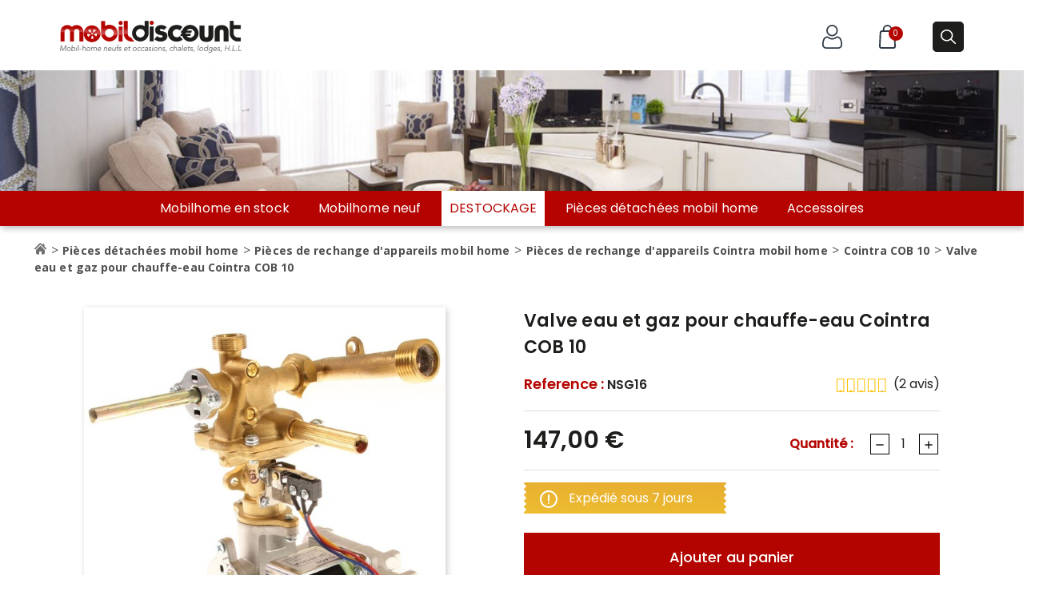

--- FILE ---
content_type: text/html; charset=utf-8
request_url: https://mobildiscount.fr/cointra-cob-10/1126-valve-eau-et-gaz-pour-chauffe-eau-cointra-cob-10.html
body_size: 20752
content:
<!doctype html>
<html lang="fr">

  <head>
    
      
  <meta charset="utf-8">


  <meta http-equiv="x-ua-compatible" content="ie=edge">



  <link rel="canonical" href="https://mobildiscount.fr/cointra-cob-10/1126-valve-eau-et-gaz-pour-chauffe-eau-cointra-cob-10.html">

  <title>Valve eau et gaz pour chauffe-eau Cointra COB 10</title>
  <meta name="description" content="Pièce détachée mobilhome : Mobildiscount spécialiste pièces detachées mobil-home anglais vous propose la valve eau et gaz pour chauffe-eau Cointra COB 10">
  <meta name="keywords" content="">
  
  <!-- Google Tag Manager -->
  <script>(function(w,d,s,l,i){w[l]=w[l]||[];w[l].push({'gtm.start':
  new Date().getTime(),event:'gtm.js'});var f=d.getElementsByTagName(s)[0],
  j=d.createElement(s),dl=l!='dataLayer'?'&l='+l:'';j.async=true;j.src=
  'https://www.googletagmanager.com/gtm.js?id='+i+dl;f.parentNode.insertBefore(j,f);
  })(window,document,'script','dataLayer','GTM-MJ8K5FT');</script><!-- Matomo Tag Manager -->
<script>
  var _mtm = window._mtm = window._mtm || [];
  _mtm.push({'mtm.startTime': (new Date().getTime()), 'event': 'mtm.Start'});
  (function() {
    var d=document, g=d.createElement('script'), s=d.getElementsByTagName('script')[0];
    g.async=true; g.src='https://analytics.premiere.page/js/container_JMuWKMMi.js'; s.parentNode.insertBefore(g,s);
  })();
</script>
<!-- End Matomo Tag Manager -->
  <!-- End Google Tag Manager -->

        <link rel="canonical" href="https://mobildiscount.fr/cointra-cob-10/1126-valve-eau-et-gaz-pour-chauffe-eau-cointra-cob-10.html">
    
        



  <meta name="viewport" content="width=device-width, initial-scale=1">



  <link rel="icon" type="image/vnd.microsoft.icon" href="https://mobildiscount.fr/img/favicon.ico?1688458469">
  <link rel="shortcut icon" type="image/x-icon" href="https://mobildiscount.fr/img/favicon.ico?1688458469">

<link rel="preconnect" href="https://fonts.gstatic.com">
<link href="https://fonts.googleapis.com/css2?family=Poppins:ital,wght@0,100;0,200;0,300;0,400;0,500;0,600;0,700;0,800;1,100;1,200;1,300;1,400;1,500;1,600;1,700;1,800&display=swap" rel="stylesheet">

    <link rel="stylesheet" href="https://mobildiscount.fr/themes/classic/assets/cache/theme-448776422.css" type="text/css" media="all">




  

  <script type="text/javascript">
        var prestashop = {"cart":{"products":[],"totals":{"total":{"type":"total","label":"Total","amount":0,"value":"0,00\u00a0\u20ac"},"total_including_tax":{"type":"total","label":"Total TTC","amount":0,"value":"0,00\u00a0\u20ac"},"total_excluding_tax":{"type":"total","label":"Total HT :","amount":0,"value":"0,00\u00a0\u20ac"}},"subtotals":{"products":{"type":"products","label":"Sous-total","amount":0,"value":"0,00\u00a0\u20ac"},"discounts":null,"shipping":{"type":"shipping","label":"Frais de port","amount":0,"value":""},"tax":null},"products_count":0,"summary_string":"0 articles","vouchers":{"allowed":1,"added":[]},"discounts":[],"minimalPurchase":0,"minimalPurchaseRequired":""},"currency":{"name":"Euro","iso_code":"EUR","iso_code_num":"978","sign":"\u20ac"},"customer":{"lastname":null,"firstname":null,"email":null,"birthday":null,"newsletter":null,"newsletter_date_add":null,"optin":null,"website":null,"company":null,"siret":null,"ape":null,"is_logged":false,"gender":{"type":null,"name":null},"addresses":[]},"language":{"name":"Fran\u00e7ais (French)","iso_code":"fr","locale":"fr-FR","language_code":"fr","is_rtl":"0","date_format_lite":"d\/m\/Y","date_format_full":"d\/m\/Y H:i:s","id":1},"page":{"title":"","canonical":null,"meta":{"title":"Valve eau et gaz pour chauffe-eau Cointra COB 10","description":"Pi\u00e8ce d\u00e9tach\u00e9e mobilhome : Mobildiscount sp\u00e9cialiste pi\u00e8ces detach\u00e9es mobil-home anglais vous propose la valve eau et gaz pour chauffe-eau Cointra COB 10","keywords":"","robots":"index"},"page_name":"product","body_classes":{"lang-fr":true,"lang-rtl":false,"country-FR":true,"currency-EUR":true,"layout-full-width":true,"page-product":true,"tax-display-enabled":true,"product-id-1126":true,"product-Valve eau et gaz pour chauffe-eau Cointra COB 10":true,"product-id-category-68":true,"product-id-manufacturer-0":true,"product-id-supplier-4":true,"product-available-for-order":true},"admin_notifications":[]},"shop":{"name":"Mobildiscount","logo":"https:\/\/mobildiscount.fr\/img\/mobildiscount-logo-1688458469.jpg","stores_icon":"https:\/\/mobildiscount.fr\/img\/logo_stores.png","favicon":"https:\/\/mobildiscount.fr\/img\/favicon.ico"},"urls":{"base_url":"https:\/\/mobildiscount.fr\/","current_url":"https:\/\/mobildiscount.fr\/cointra-cob-10\/1126-valve-eau-et-gaz-pour-chauffe-eau-cointra-cob-10.html","shop_domain_url":"https:\/\/mobildiscount.fr","img_ps_url":"https:\/\/mobildiscount.fr\/img\/","img_cat_url":"https:\/\/mobildiscount.fr\/img\/c\/","img_lang_url":"https:\/\/mobildiscount.fr\/img\/l\/","img_prod_url":"https:\/\/mobildiscount.fr\/img\/p\/","img_manu_url":"https:\/\/mobildiscount.fr\/img\/m\/","img_sup_url":"https:\/\/mobildiscount.fr\/img\/su\/","img_ship_url":"https:\/\/mobildiscount.fr\/img\/s\/","img_store_url":"https:\/\/mobildiscount.fr\/img\/st\/","img_col_url":"https:\/\/mobildiscount.fr\/img\/co\/","img_url":"https:\/\/mobildiscount.fr\/themes\/classic\/assets\/img\/","css_url":"https:\/\/mobildiscount.fr\/themes\/classic\/assets\/css\/","js_url":"https:\/\/mobildiscount.fr\/themes\/classic\/assets\/js\/","pic_url":"https:\/\/mobildiscount.fr\/upload\/","pages":{"address":"https:\/\/mobildiscount.fr\/adresse","addresses":"https:\/\/mobildiscount.fr\/adresses","authentication":"https:\/\/mobildiscount.fr\/connexion","cart":"https:\/\/mobildiscount.fr\/panier","category":"https:\/\/mobildiscount.fr\/index.php?controller=category","cms":"https:\/\/mobildiscount.fr\/index.php?controller=cms","contact":"https:\/\/mobildiscount.fr\/nous-contacter","discount":"https:\/\/mobildiscount.fr\/reduction","guest_tracking":"https:\/\/mobildiscount.fr\/suivi-commande-invite","history":"https:\/\/mobildiscount.fr\/historique-commandes","identity":"https:\/\/mobildiscount.fr\/identite","index":"https:\/\/mobildiscount.fr\/","my_account":"https:\/\/mobildiscount.fr\/mon-compte","order_confirmation":"https:\/\/mobildiscount.fr\/confirmation-commande","order_detail":"https:\/\/mobildiscount.fr\/index.php?controller=order-detail","order_follow":"https:\/\/mobildiscount.fr\/suivi-commande","order":"https:\/\/mobildiscount.fr\/commande","order_return":"https:\/\/mobildiscount.fr\/index.php?controller=order-return","order_slip":"https:\/\/mobildiscount.fr\/avoirs","pagenotfound":"https:\/\/mobildiscount.fr\/page-introuvable","password":"https:\/\/mobildiscount.fr\/recuperation-mot-de-passe","pdf_invoice":"https:\/\/mobildiscount.fr\/index.php?controller=pdf-invoice","pdf_order_return":"https:\/\/mobildiscount.fr\/index.php?controller=pdf-order-return","pdf_order_slip":"https:\/\/mobildiscount.fr\/index.php?controller=pdf-order-slip","prices_drop":"https:\/\/mobildiscount.fr\/promotions","product":"https:\/\/mobildiscount.fr\/index.php?controller=product","search":"https:\/\/mobildiscount.fr\/recherche","sitemap":"https:\/\/mobildiscount.fr\/plan-site","stores":"https:\/\/mobildiscount.fr\/magasins","supplier":"https:\/\/mobildiscount.fr\/fournisseur","register":"https:\/\/mobildiscount.fr\/connexion?create_account=1","order_login":"https:\/\/mobildiscount.fr\/commande?login=1"},"alternative_langs":[],"theme_assets":"\/themes\/classic\/assets\/","actions":{"logout":"https:\/\/mobildiscount.fr\/?mylogout="},"no_picture_image":{"bySize":{"small_default":{"url":"https:\/\/mobildiscount.fr\/img\/p\/fr-default-small_default.jpg","width":98,"height":98},"cart_default":{"url":"https:\/\/mobildiscount.fr\/img\/p\/fr-default-cart_default.jpg","width":125,"height":125},"home_default":{"url":"https:\/\/mobildiscount.fr\/img\/p\/fr-default-home_default.jpg","width":260,"height":178},"medium_default":{"url":"https:\/\/mobildiscount.fr\/img\/p\/fr-default-medium_default.jpg","width":452,"height":452},"large_default":{"url":"https:\/\/mobildiscount.fr\/img\/p\/fr-default-large_default.jpg","width":586,"height":586}},"small":{"url":"https:\/\/mobildiscount.fr\/img\/p\/fr-default-small_default.jpg","width":98,"height":98},"medium":{"url":"https:\/\/mobildiscount.fr\/img\/p\/fr-default-home_default.jpg","width":260,"height":178},"large":{"url":"https:\/\/mobildiscount.fr\/img\/p\/fr-default-large_default.jpg","width":586,"height":586},"legend":""}},"configuration":{"display_taxes_label":true,"display_prices_tax_incl":true,"is_catalog":false,"show_prices":true,"opt_in":{"partner":true},"quantity_discount":{"type":"discount","label":"Remise sur prix unitaire"},"voucher_enabled":1,"return_enabled":1},"field_required":[],"breadcrumb":{"links":[{"title":"Accueil","url":"https:\/\/mobildiscount.fr\/"},{"title":"Pi\u00e8ces d\u00e9tach\u00e9es mobil home","url":"https:\/\/mobildiscount.fr\/23-pieces-detachees-mobil-home"},{"title":"Pi\u00e8ces de rechange d'appareils mobil home","url":"https:\/\/mobildiscount.fr\/24-pieces-de-rechange-d-appareil"},{"title":"Pi\u00e8ces de rechange d'appareils Cointra mobil home","url":"https:\/\/mobildiscount.fr\/66-cointra"},{"title":"Cointra COB 10","url":"https:\/\/mobildiscount.fr\/68-cointra-cob-10"},{"title":"Valve eau et gaz pour chauffe-eau Cointra COB 10","url":"https:\/\/mobildiscount.fr\/cointra-cob-10\/1126-valve-eau-et-gaz-pour-chauffe-eau-cointra-cob-10.html"}],"count":6},"link":{"protocol_link":"https:\/\/","protocol_content":"https:\/\/"},"time":1763511343,"static_token":"a350597a399ca6b1abcbc17ff6524c26","token":"4c30c6bd62ccb3a2dc3b0d71274d24cc","debug":false};
        var psemailsubscription_subscription = "https:\/\/mobildiscount.fr\/module\/ps_emailsubscription\/subscription";
        var psr_icon_color = "#F19D76";
      </script>



  <!-- emarketing start -->





<!-- emarketing end -->
    <script type="text/javascript">
        //<![CDATA[
        var baseDir = 'https://mobildiscount.fr/';
        //]]>
    </script>


    <link rel="alternate" type="application/rss+xml" href="https://mobildiscount.fr/module/blockguestbook/rss" />



<style type="text/css">
    .ps15-color-background-g{background-color:#fafafa;}
</style>



<script>
    var arplAjaxURL = 'https://mobildiscount.fr/module/arproductlists/ajax';
    var arplCartURL = 'https://mobildiscount.fr/panier';
    window.addEventListener('load', function(){
        arPL.currentProduct = 1126;
        arPL.ps = 17;
        arPL.init();
    });
</script>
<script type="text/javascript" data-keepinline="true">
    // instantiate object
    var oGsr = {};
    var bt_msgs = {"delay":"You have not filled out a numeric for delay option","fbId":"You have not filled out a numeric for Facebook App ID option","fbsecret":"You have not filled out Facebook App Secret option","reviewDate":"You have not filled out the review's date","title":"You have not filled out the title","comment":"You have not filled out the comment","report":"You have not filled out the report comment","rating":"You have not selected the rating for the review","checkreview":"You have not selected one review","email":"You have not filled out your email","status":"You didn't select any status","vouchercode":"You have not filled out the voucher code","voucheramount":"You have left 0 as value for voucher's value","voucherminimum":"Minimum amount is not a numeric","vouchermaximum":"Maximum quantity is not a numeric","vouchervalidity":"You have left 0 as value for voucher's validity","importMatching":"You have not filled the number of columns out","reviewModerationTxt":{"1":"You have not filled out your legal text for using a moderation with language Fran\u00e7ais (French). Click on the language drop-down list in order to fill out the correct language field(s)."},"reviewModifyTxt":{"1":"You have not filled out your legal text for using a review modification tool with language Fran\u00e7ais (French). Click on the language drop-down list in order to fill out the correct language field(s)."},"emailTitle":{"1":"You have not filled out your title or text with language Fran\u00e7ais (French). Click on the language drop-down list in order to fill out the correct language field(s)."},"emaillCategory":{"1":"You have not filled out your category label with language Fran\u00e7ais (French). Click on the language drop-down list in order to fill out the correct language field(s)."},"emaillProduct":{"1":"You have not filled out your product label with language Fran\u00e7ais (French). Click on the language drop-down list in order to fill out the correct language field(s)."},"emaillSentence":{"1":"You have not filled out your custom body sentence with language Fran\u00e7ais (French). Click on the language drop-down list in order to fill out the correct language field(s)."}};
    var bt_sImgUrl = '/modules/gsnippetsreviews/views/img/';
    var bt_sWebService = '/modules/gsnippetsreviews/ws-gsnippetsreviews.php?bt_token=3fdf871f2d73a99a5cc5b70623982830';
    var sGsrModuleName = 'gsr';
    var bt_aFancyReviewForm = {};
    var bt_aFancyReviewTabForm = {};
    var bt_oScrollTo = {};
    bt_oScrollTo.execute = false;
    var bt_oUseSocialButton = {};
    bt_oUseSocialButton.run = false;
    var bt_oActivateReviewTab = {};
    bt_oActivateReviewTab.run = false;
    var bt_oDeactivateReviewTab = {};
    bt_oDeactivateReviewTab.run = false;
    var bt_aReviewReport = new Array();
    var bt_oCallback = {};
    bt_oCallback.run = false;
    var bt_aStarsRating = new Array();
    var bt_oBxSlider = {};
    bt_oBxSlider.run = false;
</script>



<link rel="stylesheet preload" type="text/css" href="/themes/classic/assets/css/md.css?date=011543">
<link rel="stylesheet preload" type="text/css" href="/themes/classic/assets/css/md2.css?date=011543">
<link rel="stylesheet preload" type="text/css" href="/themes/classic/assets/css/newtheme23.css">

    
  <meta property="og:type" content="product">
  <meta property="og:url" content="https://mobildiscount.fr/cointra-cob-10/1126-valve-eau-et-gaz-pour-chauffe-eau-cointra-cob-10.html">
  <meta property="og:title" content="Valve eau et gaz pour chauffe-eau Cointra COB 10">
  <meta property="og:site_name" content="Mobildiscount">
  <meta property="og:description" content="Pièce détachée mobilhome : Mobildiscount spécialiste pièces detachées mobil-home anglais vous propose la valve eau et gaz pour chauffe-eau Cointra COB 10">
  <meta property="og:image" content="https://mobildiscount.fr/5832-large_default/valve-eau-et-gaz-pour-chauffe-eau-cointra-cob-10.jpg">
      <meta property="product:pretax_price:amount" content="122.5">
    <meta property="product:pretax_price:currency" content="EUR">
    <meta property="product:price:amount" content="147">
    <meta property="product:price:currency" content="EUR">
    
  </head>

  <body id="product" class="bodyNotIndex lang-fr country-fr currency-eur layout-full-width page-product tax-display-enabled product-id-1126 product-valve-eau-et-gaz-pour-chauffe-eau-cointra-cob-10 product-id-category-68 product-id-manufacturer-0 product-id-supplier-4 product-available-for-order _product ">
    <!-- Google Tag Manager (noscript) -->
    <noscript><iframe src="https://www.googletagmanager.com/ns.html?id=GTM-MJ8K5FT"
    height="0" width="0" style="display:none;visibility:hidden"></iframe></noscript>
    <!-- End Google Tag Manager (noscript) -->

    
      <!--noindex--><svg style="display:none" version="1.1" xmlns="http://www.w3.org/2000/svg" xmlns:xlink="http://www.w3.org/1999/xlink"><defs><symbol id="si-pk_compare" viewBox="0 0 18 18"><path d="M12.004,12.506H3.81c-0.313,0-0.568-0.224-0.568-0.498V6.305l1.114,1.097 c0.112,0.11,0.268,0.167,0.424,0.167c0.134,0,0.27-0.042,0.378-0.126c0.234-0.183,0.255-0.497,0.047-0.702L3.099,4.667 C3.095,4.663,3.09,4.662,3.085,4.658C3.078,4.651,3.07,4.644,3.061,4.638c-0.004-0.004-0.006-0.009-0.01-0.012 C3.031,4.609,3.005,4.604,2.983,4.591c-0.026-0.015-0.05-0.034-0.078-0.046c-0.01-0.004-0.021-0.006-0.031-0.01 c-0.03-0.01-0.062-0.013-0.093-0.018C2.751,4.512,2.722,4.503,2.69,4.503C2.685,4.502,2.68,4.5,2.674,4.5 c-0.006,0-0.01,0.002-0.017,0.003c-0.031,0-0.061,0.009-0.092,0.015C2.535,4.522,2.504,4.525,2.474,4.535 c-0.01,0.003-0.021,0.006-0.031,0.01c-0.028,0.012-0.052,0.03-0.078,0.046C2.342,4.604,2.317,4.609,2.296,4.626 c-0.005,0.003-0.006,0.008-0.01,0.012C2.278,4.645,2.27,4.651,2.263,4.658C2.258,4.662,2.254,4.663,2.25,4.667L0.145,6.741 c-0.208,0.205-0.188,0.52,0.047,0.702C0.3,7.527,0.435,7.569,0.568,7.569c0.157,0,0.312-0.056,0.424-0.167l1.114-1.097v5.703 c0,0.823,0.764,1.492,1.704,1.492h8.194c0.314,0,0.568-0.223,0.568-0.498C12.572,12.728,12.318,12.506,12.004,12.506z  M17.808,10.557c-0.235-0.183-0.593-0.164-0.801,0.041l-1.114,1.098V5.992c0-0.823-0.764-1.492-1.703-1.492h-7.99 c-0.314,0-0.568,0.223-0.568,0.497c0,0.275,0.253,0.497,0.568,0.497h7.99c0.313,0,0.568,0.224,0.568,0.498v5.703l-1.114-1.098 c-0.208-0.205-0.567-0.224-0.802-0.041s-0.255,0.497-0.047,0.702l2.105,2.074c0.004,0.004,0.01,0.005,0.013,0.008 c0.009,0.008,0.017,0.015,0.025,0.022c0.004,0.003,0.006,0.007,0.01,0.011c0.026,0.021,0.058,0.03,0.087,0.046 c0.01,0.005,0.018,0.012,0.028,0.017c0.013,0.006,0.024,0.017,0.038,0.021c0.005,0.003,0.01,0.003,0.016,0.005 c0.066,0.023,0.137,0.037,0.209,0.037c0.07,0,0.141-0.014,0.209-0.037c0.005-0.002,0.01-0.002,0.016-0.005 c0.014-0.005,0.023-0.016,0.037-0.021c0.009-0.005,0.016-0.011,0.025-0.015c0.03-0.016,0.062-0.027,0.09-0.048 c0.004-0.004,0.006-0.009,0.01-0.012c0.008-0.007,0.017-0.015,0.024-0.021c0.003-0.003,0.009-0.005,0.013-0.008l2.105-2.074 C18.063,11.054,18.043,10.739,17.808,10.557z"/></symbol>
<symbol id="si-cmp-cross" viewBox="0 0 8 8">
<path d="M0.212,7.786 C0.425,8.000 0.770,8.000 0.983,7.786 L4.000,4.770 L7.016,7.786 C7.229,8.000 7.574,8.000 7.787,7.786 C8.000,7.574 8.000,7.229 7.787,7.017 L4.771,4.000 L7.787,0.983 C8.000,0.771 8.000,0.425 7.787,0.212 C7.574,-0.000 7.229,-0.000 7.016,0.212 L4.000,3.230 L0.983,0.212 C0.770,-0.000 0.425,-0.000 0.212,0.212 C-0.000,0.425 -0.000,0.771 0.212,0.983 L3.229,4.000 L0.212,7.017 C-0.000,7.229 -0.000,7.574 0.212,7.786 Z"/></symbol>
</defs></svg><!--/noindex-->
<input type="hidden" class="compare_info" data-ajax="https://mobildiscount.fr/module/pk_compare/compare" data-ids="[]" data-min="Merci de selectionner au moins un produit" data-max="Vous ne pouvez pas ajouter plus de 4 Comparaison de produits" data-comparemax="4">
    

    <main>
      
              

      <header id="header">
        
          
  <div class="header-banner">
    
  </div>



  <nav class="header-nav">
    <div class="container">
      <div class="row">
        <div class="hidden-sm-down">
          <div class="col-md-5 col-xs-12">
            
          </div>
          <div class="col-md-7 right-nav">
              <div id="_desktop_user_info" class="col-md-auto">
        <div class="user-info">
                            <a class="bon-tooltip btnHeader" href="https://mobildiscount.fr/mon-compte" rel="nofollow">
                                        <svg xmlns="http://www.w3.org/2000/svg" width="25.029" height="30" viewBox="0 0 25.029 30">
                        <g id="compt" transform="translate(-141 71.999)">
                            <path id="Union_1" data-name="Union 1" d="M-1323.708-137a5.325,5.325,0,0,1-3.812-1.39,4.981,4.981,0,0,1-1.479-3.769c0-.6.02-1.2.06-1.772a17.7,17.7,0,0,1,.243-1.9,14.95,14.95,0,0,1,.466-1.906,9.432,9.432,0,0,1,.783-1.778,6.706,6.706,0,0,1,1.181-1.539,5.2,5.2,0,0,1,1.7-1.066,5.858,5.858,0,0,1,2.166-.393,2.2,2.2,0,0,1,1.174.5c.357.233.769.5,1.224.789a6.992,6.992,0,0,0,1.582.7,6.292,6.292,0,0,0,1.936.313,6.287,6.287,0,0,0,1.936-.313,7.012,7.012,0,0,0,1.583-.7c.46-.294.871-.559,1.223-.789a2.2,2.2,0,0,1,1.174-.5,5.865,5.865,0,0,1,2.167.392,5.211,5.211,0,0,1,1.7,1.066,6.7,6.7,0,0,1,1.181,1.54,9.414,9.414,0,0,1,.784,1.778,14.933,14.933,0,0,1,.466,1.906,17.822,17.822,0,0,1,.243,1.9h0c.04.571.06,1.168.061,1.772a4.98,4.98,0,0,1-1.48,3.769,5.326,5.326,0,0,1-3.812,1.39Zm-.214-13.482a3.454,3.454,0,0,0-1.129.7,4.97,4.97,0,0,0-.868,1.138,7.683,7.683,0,0,0-.638,1.445,13.217,13.217,0,0,0-.41,1.68,15.985,15.985,0,0,0-.22,1.707c-.037.533-.056,1.088-.056,1.65a3.253,3.253,0,0,0,.934,2.5,3.586,3.586,0,0,0,2.6.906h14.445a3.586,3.586,0,0,0,2.6-.906,3.253,3.253,0,0,0,.934-2.5c0-.564-.019-1.119-.056-1.649h0a16.123,16.123,0,0,0-.22-1.708,13.183,13.183,0,0,0-.41-1.68,7.649,7.649,0,0,0-.638-1.445,4.953,4.953,0,0,0-.868-1.138,3.461,3.461,0,0,0-1.129-.7,4.048,4.048,0,0,0-1.385-.267c-.062.033-.171.1-.349.211-.361.236-.766.5-1.238.8a8.718,8.718,0,0,1-1.988.889,8.045,8.045,0,0,1-2.477.4,8.044,8.044,0,0,1-2.477-.4,8.707,8.707,0,0,1-1.987-.888c-.461-.294-.877-.563-1.239-.8-.178-.116-.287-.178-.349-.211A4.045,4.045,0,0,0-1323.922-150.481Zm2.138-4.184a6.992,6.992,0,0,1-2.117-5.109,6.992,6.992,0,0,1,2.117-5.109,6.991,6.991,0,0,1,5.109-2.117,6.993,6.993,0,0,1,5.109,2.116,6.992,6.992,0,0,1,2.117,5.109,6.992,6.992,0,0,1-2.117,5.109,6.992,6.992,0,0,1-5.109,2.117A6.994,6.994,0,0,1-1321.784-154.665Zm1.243-8.975a5.223,5.223,0,0,0-1.6,3.866,5.223,5.223,0,0,0,1.6,3.866,5.224,5.224,0,0,0,3.866,1.6,5.223,5.223,0,0,0,3.866-1.6,5.223,5.223,0,0,0,1.6-3.866,5.224,5.224,0,0,0-1.6-3.866,5.224,5.224,0,0,0-3.866-1.6A5.222,5.222,0,0,0-1320.541-163.64Z" transform="translate(1470 95)" fill="#313b45"/>
                        </g>
                    </svg>
                   <span class="sign_text hidden-sm-down">   Connexion</span>
                    </a>
            
        </div>
    </div><div id="_desktop_cart" class="col-auto">
  <div class="blockcart cart-preview inactive" data-refresh-url="//mobildiscount.fr/module/ps_shoppingcart/ajax">
    <div class="dropdown">
     <button class="dropdown-toggle btnHeader" type="button" id="dropdownMenuButton" data-toggle="dropdown" aria-haspopup="true" aria-expanded="false">
      		 <svg xmlns="http://www.w3.org/2000/svg" width="21.787" height="30" viewBox="0 0 21.787 30">
			 <g id="Layer_2" data-name="Layer 2" transform="translate(-2.107 -1)">
				 <path id="Tracé_3" data-name="Tracé 3" d="M16,1a6,6,0,0,0-6,6V8H9.17A3.27,3.27,0,0,0,5.9,11.12L5.11,27.57A3.28,3.28,0,0,0,8.38,31H23.62a3.28,3.28,0,0,0,3.27-3.43L26.1,11.12A3.27,3.27,0,0,0,22.83,8H22V7a6,6,0,0,0-6-6ZM12,7a4,4,0,1,1,8,0V8H12Zm12.1,4.21.79,16.46a1.31,1.31,0,0,1-.35.94,1.29,1.29,0,0,1-.92.39H8.38a1.29,1.29,0,0,1-.92-.39,1.31,1.31,0,0,1-.35-.94L7.9,11.21A1.27,1.27,0,0,1,9.17,10H22.83a1.27,1.27,0,0,1,1.27,1.21Z" transform="translate(-3 0)" fill="#313b45"/>
			 </g>
		 </svg>

		 <span class="hidden-sm-down">Panier</span>
        <span class="cart-products-count">0</span>
     </button>
		 <div class="dropdown-menu" aria-labelledby="dropdownMenuButton">
			 <div class="toolbar-dropdown">
     			   				<p> Il n'y a plus d'articles dans votre panier</p>
				  </div>
     		     	</div>
  	</div>
 </div>
</div>

 
          </div>
        </div>
        <div class="hidden-md-up text-sm-center mobile">
          <div class="float-xs-left" id="menu-icon">
            <i class="material-icons d-inline">&#xE5D2;</i>
          </div>
          <div class="float-xs-right" id="_mobile_cart"></div>
          <div class="float-xs-right" id="_mobile_user_info"></div>
          <div class="top-logo" id="_mobile_logo"></div>
          <div class="clearfix"></div>
        </div>
      </div>
    </div>
  </nav>



  <div class="header-top">
    <div class="container-fluid header_top">
       <div class="row">
       <div class="top1 col-md-12">
        <div class="col-md-2 hidden-sm-down" id="_desktop_logo">
                            <a href="https://mobildiscount.fr/">
                
                    <img class="logoHeader" class_="logo img-responsive" src="https://mobildiscount.fr/img/mobildiscount-logo-1688458469.jpg" alt="Mobildiscount">
                                    </a>
                    </div>
        <div class="col-md-10 col-sm-12 position-static right_top">
          <div id="_desktop_user_info" class="col-md-auto">
        <div class="user-info">
                            <a class="bon-tooltip btnHeader" href="https://mobildiscount.fr/mon-compte" rel="nofollow">
                                        <svg xmlns="http://www.w3.org/2000/svg" width="25.029" height="30" viewBox="0 0 25.029 30">
                        <g id="compt" transform="translate(-141 71.999)">
                            <path id="Union_1" data-name="Union 1" d="M-1323.708-137a5.325,5.325,0,0,1-3.812-1.39,4.981,4.981,0,0,1-1.479-3.769c0-.6.02-1.2.06-1.772a17.7,17.7,0,0,1,.243-1.9,14.95,14.95,0,0,1,.466-1.906,9.432,9.432,0,0,1,.783-1.778,6.706,6.706,0,0,1,1.181-1.539,5.2,5.2,0,0,1,1.7-1.066,5.858,5.858,0,0,1,2.166-.393,2.2,2.2,0,0,1,1.174.5c.357.233.769.5,1.224.789a6.992,6.992,0,0,0,1.582.7,6.292,6.292,0,0,0,1.936.313,6.287,6.287,0,0,0,1.936-.313,7.012,7.012,0,0,0,1.583-.7c.46-.294.871-.559,1.223-.789a2.2,2.2,0,0,1,1.174-.5,5.865,5.865,0,0,1,2.167.392,5.211,5.211,0,0,1,1.7,1.066,6.7,6.7,0,0,1,1.181,1.54,9.414,9.414,0,0,1,.784,1.778,14.933,14.933,0,0,1,.466,1.906,17.822,17.822,0,0,1,.243,1.9h0c.04.571.06,1.168.061,1.772a4.98,4.98,0,0,1-1.48,3.769,5.326,5.326,0,0,1-3.812,1.39Zm-.214-13.482a3.454,3.454,0,0,0-1.129.7,4.97,4.97,0,0,0-.868,1.138,7.683,7.683,0,0,0-.638,1.445,13.217,13.217,0,0,0-.41,1.68,15.985,15.985,0,0,0-.22,1.707c-.037.533-.056,1.088-.056,1.65a3.253,3.253,0,0,0,.934,2.5,3.586,3.586,0,0,0,2.6.906h14.445a3.586,3.586,0,0,0,2.6-.906,3.253,3.253,0,0,0,.934-2.5c0-.564-.019-1.119-.056-1.649h0a16.123,16.123,0,0,0-.22-1.708,13.183,13.183,0,0,0-.41-1.68,7.649,7.649,0,0,0-.638-1.445,4.953,4.953,0,0,0-.868-1.138,3.461,3.461,0,0,0-1.129-.7,4.048,4.048,0,0,0-1.385-.267c-.062.033-.171.1-.349.211-.361.236-.766.5-1.238.8a8.718,8.718,0,0,1-1.988.889,8.045,8.045,0,0,1-2.477.4,8.044,8.044,0,0,1-2.477-.4,8.707,8.707,0,0,1-1.987-.888c-.461-.294-.877-.563-1.239-.8-.178-.116-.287-.178-.349-.211A4.045,4.045,0,0,0-1323.922-150.481Zm2.138-4.184a6.992,6.992,0,0,1-2.117-5.109,6.992,6.992,0,0,1,2.117-5.109,6.991,6.991,0,0,1,5.109-2.117,6.993,6.993,0,0,1,5.109,2.116,6.992,6.992,0,0,1,2.117,5.109,6.992,6.992,0,0,1-2.117,5.109,6.992,6.992,0,0,1-5.109,2.117A6.994,6.994,0,0,1-1321.784-154.665Zm1.243-8.975a5.223,5.223,0,0,0-1.6,3.866,5.223,5.223,0,0,0,1.6,3.866,5.224,5.224,0,0,0,3.866,1.6,5.223,5.223,0,0,0,3.866-1.6,5.223,5.223,0,0,0,1.6-3.866,5.224,5.224,0,0,0-1.6-3.866,5.224,5.224,0,0,0-3.866-1.6A5.222,5.222,0,0,0-1320.541-163.64Z" transform="translate(1470 95)" fill="#313b45"/>
                        </g>
                    </svg>
                   <span class="sign_text hidden-sm-down">   Connexion</span>
                    </a>
            
        </div>
    </div><div id="_desktop_cart" class="col-auto">
  <div class="blockcart cart-preview inactive" data-refresh-url="//mobildiscount.fr/module/ps_shoppingcart/ajax">
    <div class="dropdown">
     <button class="dropdown-toggle btnHeader" type="button" id="dropdownMenuButton" data-toggle="dropdown" aria-haspopup="true" aria-expanded="false">
      		 <svg xmlns="http://www.w3.org/2000/svg" width="21.787" height="30" viewBox="0 0 21.787 30">
			 <g id="Layer_2" data-name="Layer 2" transform="translate(-2.107 -1)">
				 <path id="Tracé_3" data-name="Tracé 3" d="M16,1a6,6,0,0,0-6,6V8H9.17A3.27,3.27,0,0,0,5.9,11.12L5.11,27.57A3.28,3.28,0,0,0,8.38,31H23.62a3.28,3.28,0,0,0,3.27-3.43L26.1,11.12A3.27,3.27,0,0,0,22.83,8H22V7a6,6,0,0,0-6-6ZM12,7a4,4,0,1,1,8,0V8H12Zm12.1,4.21.79,16.46a1.31,1.31,0,0,1-.35.94,1.29,1.29,0,0,1-.92.39H8.38a1.29,1.29,0,0,1-.92-.39,1.31,1.31,0,0,1-.35-.94L7.9,11.21A1.27,1.27,0,0,1,9.17,10H22.83a1.27,1.27,0,0,1,1.27,1.21Z" transform="translate(-3 0)" fill="#313b45"/>
			 </g>
		 </svg>

		 <span class="hidden-sm-down">Panier</span>
        <span class="cart-products-count">0</span>
     </button>
		 <div class="dropdown-menu" aria-labelledby="dropdownMenuButton">
			 <div class="toolbar-dropdown">
     			   				<p> Il n'y a plus d'articles dans votre panier</p>
				  </div>
     		     	</div>
  	</div>
 </div>
</div>

 <!-- Block search module TOP -->
<div id="search_widget" class="search-widget col-auto" data-search-controller-url="//mobildiscount.fr/recherche">
<p class="button_search btn_search">
 <img class="hidden-sm-down" src="https://mobildiscount.fr/themes/classic/assets/img/search.svg">
  <img class="hidden-md-up" src="https://mobildiscount.fr/themes/classic/assets/img/search_mobile.svg"></p>
 <div class="togl_search">
	<form method="get" action="//mobildiscount.fr/recherche">
		<input type="hidden" name="controller" value="search">
		<input type="text" name="s" value="" placeholder="Rechercher" aria-label="Rechercher">
		<button type="submit">
			<i class="material-icons search">&#xE8B6;</i>
      <span class="hidden-xl-down">Rechercher</span>
		</button>
	</form>
	</div>
</div>
<!-- /Block search module TOP -->
   <script language="JavaScript">
 function foo() {

 $( document ).ready(function() {
$('.togl_search').css('display', 'none');
$('.btn_search').click(function(){
 $('.togl_search').toggle();
});


 
});


   }
</script>
          <div class="clearfix"></div>
        </div>
        </div>
      <div id="mobile_top_menu_wrapper" class="row hidden-md-up" style="display:none;">
        <div class="js-top-menu mobile" id="_mobile_top_menu"></div>
        <div class="js-top-menu-bottom">
          <div id="_mobile_currency_selector"></div>
          <div id="_mobile_language_selector"></div>
          <div id="_mobile_contact_link"></div>
        </div>
      </div>
          <div class="second_header">
          <div class="slider_nav"><img src="https://mobildiscount.fr/img/cms/body/banner_mobildiscount.png" /></div>
<div class=" row_nav">
<div class="menu js-top-menu position-static hidden-sm-down" id="_desktop_top_menu">
    
          <ul class="top-menu" id="top-menu" data-depth="0">
                    <li class="category" id="category-102">
                          <a
                class="dropdown-item"
                href="https://mobildiscount.fr/102-mobilhome-en-stock" data-depth="0"
                              >
                                                                      <span class="float-xs-right hidden-md-up">
                    <span data-target="#top_sub_menu_34008" data-toggle="collapse" class="navbar-toggler collapse-icons">
                      <i class="material-icons add">&#xE313;</i>
                      <i class="material-icons remove">&#xE316;</i>
                    </span>
                  </span>
                                Mobilhome en stock
              </a>
                            <div  class="popover sub-menu js-sub-menu collapse" id="top_sub_menu_34008">
                
          <ul class="top-menu"  data-depth="1">
                    <li class="category" id="category-103">
                          <a
                class="dropdown-item dropdown-submenu"
                href="https://mobildiscount.fr/103-sur-notre-site-d-exposition" data-depth="1"
                              >
                                Sur notre site d&#039;exposition
              </a>
                          </li>
                    <li class="category" id="category-104">
                          <a
                class="dropdown-item dropdown-submenu"
                href="https://mobildiscount.fr/104-en-angleterre" data-depth="1"
                              >
                                En Angleterre
              </a>
                          </li>
                    <li class="category" id="category-105">
                          <a
                class="dropdown-item dropdown-submenu"
                href="https://mobildiscount.fr/105-prochains-arrivages" data-depth="1"
                              >
                                Prochains arrivages
              </a>
                          </li>
                    <li class="category" id="category-120">
                          <a
                class="dropdown-item dropdown-submenu"
                href="https://mobildiscount.fr/120-mobil-home-sur-parcelle" data-depth="1"
                              >
                                Mobil home sur parcelle
              </a>
                          </li>
                    <li class="category" id="category-122">
                          <a
                class="dropdown-item dropdown-submenu"
                href="https://mobildiscount.fr/122-vendus" data-depth="1"
                              >
                                Vendus
              </a>
                          </li>
              </ul>
    
              </div>
                          </li>
                    <li class="category" id="category-12">
                          <a
                class="dropdown-item"
                href="https://mobildiscount.fr/12-mobilhome-neuf" data-depth="0"
                              >
                                                                      <span class="float-xs-right hidden-md-up">
                    <span data-target="#top_sub_menu_94608" data-toggle="collapse" class="navbar-toggler collapse-icons">
                      <i class="material-icons add">&#xE313;</i>
                      <i class="material-icons remove">&#xE316;</i>
                    </span>
                  </span>
                                Mobilhome neuf
              </a>
                            <div  class="popover sub-menu js-sub-menu collapse" id="top_sub_menu_94608">
                
          <ul class="top-menu"  data-depth="1">
                    <li class="category" id="category-13">
                          <a
                class="dropdown-item dropdown-submenu"
                href="https://mobildiscount.fr/13-mobilhome-francais-neufs" data-depth="1"
                              >
                                                                      <span class="float-xs-right hidden-md-up">
                    <span data-target="#top_sub_menu_39041" data-toggle="collapse" class="navbar-toggler collapse-icons">
                      <i class="material-icons add">&#xE313;</i>
                      <i class="material-icons remove">&#xE316;</i>
                    </span>
                  </span>
                                Mobilhome français neufs
              </a>
                            <div  class="collapse" id="top_sub_menu_39041">
                
          <ul class="top-menu"  data-depth="2">
                    <li class="category" id="category-113">
                          <a
                class="dropdown-item"
                href="https://mobildiscount.fr/113-louisiane" data-depth="2"
                              >
                                Louisiane
              </a>
                          </li>
                    <li class="category" id="category-114">
                          <a
                class="dropdown-item"
                href="https://mobildiscount.fr/114-irm" data-depth="2"
                              >
                                IRM
              </a>
                          </li>
                    <li class="category" id="category-115">
                          <a
                class="dropdown-item"
                href="https://mobildiscount.fr/115-o-hara" data-depth="2"
                              >
                                O&#039;HARA
              </a>
                          </li>
                    <li class="category" id="category-116">
                          <a
                class="dropdown-item"
                href="https://mobildiscount.fr/116-nautilhome" data-depth="2"
                              >
                                Nautilhome
              </a>
                          </li>
              </ul>
    
              </div>
                          </li>
                    <li class="category" id="category-14">
                          <a
                class="dropdown-item dropdown-submenu"
                href="https://mobildiscount.fr/14-mobilhome-anglais-neufs" data-depth="1"
                              >
                                Mobilhome anglais neufs
              </a>
                          </li>
                    <li class="category" id="category-22">
                          <a
                class="dropdown-item dropdown-submenu"
                href="https://mobildiscount.fr/22-duo-et-lodges-nos-mobil-homes-de-luxe" data-depth="1"
                              >
                                DUO et Lodges : nos mobil-homes de luxe
              </a>
                          </li>
              </ul>
    
              </div>
                          </li>
                    <li class="category" id="category-31">
                          <a
                class="dropdown-item"
                href="https://mobildiscount.fr/31-destockage" data-depth="0"
                              >
                                DESTOCKAGE
              </a>
                          </li>
                    <li class="category" id="category-23">
                          <a
                class="dropdown-item"
                href="https://mobildiscount.fr/23-pieces-detachees-mobil-home" data-depth="0"
                              >
                                                                      <span class="float-xs-right hidden-md-up">
                    <span data-target="#top_sub_menu_63708" data-toggle="collapse" class="navbar-toggler collapse-icons">
                      <i class="material-icons add">&#xE313;</i>
                      <i class="material-icons remove">&#xE316;</i>
                    </span>
                  </span>
                                Pièces détachées mobil home
              </a>
                            <div  class="popover sub-menu js-sub-menu collapse" id="top_sub_menu_63708">
                
          <ul class="top-menu"  data-depth="1">
                    <li class="category" id="category-41">
                          <a
                class="dropdown-item dropdown-submenu"
                href="https://mobildiscount.fr/41-aerateurs-et-lanternaux" data-depth="1"
                              >
                                Aérateurs et lanternaux mobil home
              </a>
                          </li>
                    <li class="category" id="category-106">
                          <a
                class="dropdown-item dropdown-submenu"
                href="https://mobildiscount.fr/106-cheminee-mobil-home" data-depth="1"
                              >
                                                                      <span class="float-xs-right hidden-md-up">
                    <span data-target="#top_sub_menu_32979" data-toggle="collapse" class="navbar-toggler collapse-icons">
                      <i class="material-icons add">&#xE313;</i>
                      <i class="material-icons remove">&#xE316;</i>
                    </span>
                  </span>
                                Cheminée mobil-home anglais
              </a>
                            <div  class="collapse" id="top_sub_menu_32979">
                
          <ul class="top-menu"  data-depth="2">
                    <li class="category" id="category-62">
                          <a
                class="dropdown-item"
                href="https://mobildiscount.fr/62-cheminee-gaz-pieces-de-rechange" data-depth="2"
                              >
                                                                      <span class="float-xs-right hidden-md-up">
                    <span data-target="#top_sub_menu_77571" data-toggle="collapse" class="navbar-toggler collapse-icons">
                      <i class="material-icons add">&#xE313;</i>
                      <i class="material-icons remove">&#xE316;</i>
                    </span>
                  </span>
                                Cheminée gaz mobil home et pièces de rechange
              </a>
                            <div  class="collapse" id="top_sub_menu_77571">
                
          <ul class="top-menu"  data-depth="3">
                    <li class="category" id="category-63">
                          <a
                class="dropdown-item"
                href="https://mobildiscount.fr/63-facade-cheminee" data-depth="3"
                              >
                                Façade cheminée mobil home
              </a>
                          </li>
                    <li class="category" id="category-64">
                          <a
                class="dropdown-item"
                href="https://mobildiscount.fr/64-pieces-detachees-cheminees" data-depth="3"
                              >
                                Pièces détachées cheminées
              </a>
                          </li>
              </ul>
    
              </div>
                          </li>
                    <li class="category" id="category-107">
                          <a
                class="dropdown-item"
                href="https://mobildiscount.fr/107-cheminee-electrique" data-depth="2"
                              >
                                Cheminée électrique
              </a>
                          </li>
              </ul>
    
              </div>
                          </li>
                    <li class="category" id="category-34">
                          <a
                class="dropdown-item dropdown-submenu"
                href="https://mobildiscount.fr/34-electromenager" data-depth="1"
                              >
                                                                      <span class="float-xs-right hidden-md-up">
                    <span data-target="#top_sub_menu_94499" data-toggle="collapse" class="navbar-toggler collapse-icons">
                      <i class="material-icons add">&#xE313;</i>
                      <i class="material-icons remove">&#xE316;</i>
                    </span>
                  </span>
                                Electroménager mobil home
              </a>
                            <div  class="collapse" id="top_sub_menu_94499">
                
          <ul class="top-menu"  data-depth="2">
                    <li class="category" id="category-65">
                          <a
                class="dropdown-item"
                href="https://mobildiscount.fr/65-gazinieres-pieces-de-rechange" data-depth="2"
                              >
                                Gazinières et pièces de rechange mobil home
              </a>
                          </li>
              </ul>
    
              </div>
                          </li>
                    <li class="category" id="category-54">
                          <a
                class="dropdown-item dropdown-submenu"
                href="https://mobildiscount.fr/54-equipement-electrique-230v" data-depth="1"
                              >
                                Equipement électrique 230V mobil home
              </a>
                          </li>
                    <li class="category" id="category-38">
                          <a
                class="dropdown-item dropdown-submenu"
                href="https://mobildiscount.fr/38-equipement-gaz" data-depth="1"
                              >
                                                                      <span class="float-xs-right hidden-md-up">
                    <span data-target="#top_sub_menu_76680" data-toggle="collapse" class="navbar-toggler collapse-icons">
                      <i class="material-icons add">&#xE313;</i>
                      <i class="material-icons remove">&#xE316;</i>
                    </span>
                  </span>
                                Equipement gaz mobil home
              </a>
                            <div  class="collapse" id="top_sub_menu_76680">
                
          <ul class="top-menu"  data-depth="2">
                    <li class="category" id="category-93">
                          <a
                class="dropdown-item"
                href="https://mobildiscount.fr/93-manchons-gaz" data-depth="2"
                              >
                                Manchons gaz mobil home
              </a>
                          </li>
                    <li class="category" id="category-94">
                          <a
                class="dropdown-item"
                href="https://mobildiscount.fr/94-raccords-gaz" data-depth="2"
                              >
                                Raccords gaz mobil home
              </a>
                          </li>
                    <li class="category" id="category-95">
                          <a
                class="dropdown-item"
                href="https://mobildiscount.fr/95-tes-gaz" data-depth="2"
                              >
                                Tés gaz mobil home
              </a>
                          </li>
                    <li class="category" id="category-96">
                          <a
                class="dropdown-item"
                href="https://mobildiscount.fr/96-coudes-gaz" data-depth="2"
                              >
                                Coudes gaz mobil home
              </a>
                          </li>
                    <li class="category" id="category-97">
                          <a
                class="dropdown-item"
                href="https://mobildiscount.fr/97-tetines-gaz" data-depth="2"
                              >
                                Tétines gaz mobil home
              </a>
                          </li>
                    <li class="category" id="category-98">
                          <a
                class="dropdown-item"
                href="https://mobildiscount.fr/98-bouchons-gaz-mobil-home" data-depth="2"
                              >
                                Bouchons gaz mobil home
              </a>
                          </li>
                    <li class="category" id="category-99">
                          <a
                class="dropdown-item"
                href="https://mobildiscount.fr/99-robinets-d-arret" data-depth="2"
                              >
                                Robinets d&#039;arrêt mobil home
              </a>
                          </li>
              </ul>
    
              </div>
                          </li>
                    <li class="category" id="category-45">
                          <a
                class="dropdown-item dropdown-submenu"
                href="https://mobildiscount.fr/45-chaudiere-et-chauffe-eau" data-depth="1"
                              >
                                Chaudière et chauffe-eau mobil home
              </a>
                          </li>
                    <li class="category" id="category-42">
                          <a
                class="dropdown-item dropdown-submenu"
                href="https://mobildiscount.fr/42-gouttieres" data-depth="1"
                              >
                                Gouttières mobil home
              </a>
                          </li>
                    <li class="category" id="category-24">
                          <a
                class="dropdown-item dropdown-submenu"
                href="https://mobildiscount.fr/24-pieces-de-rechange-d-appareil" data-depth="1"
                              >
                                                                      <span class="float-xs-right hidden-md-up">
                    <span data-target="#top_sub_menu_155" data-toggle="collapse" class="navbar-toggler collapse-icons">
                      <i class="material-icons add">&#xE313;</i>
                      <i class="material-icons remove">&#xE316;</i>
                    </span>
                  </span>
                                Pièces de rechange d&#039;appareils mobil home
              </a>
                            <div  class="collapse" id="top_sub_menu_155">
                
          <ul class="top-menu"  data-depth="2">
                    <li class="category" id="category-25">
                          <a
                class="dropdown-item"
                href="https://mobildiscount.fr/25-ariston" data-depth="2"
                              >
                                Pièces de rechange d&#039;appareils Ariston mobil home
              </a>
                          </li>
                    <li class="category" id="category-26">
                          <a
                class="dropdown-item"
                href="https://mobildiscount.fr/26-bompani" data-depth="2"
                              >
                                Pièces de rechange d&#039;appareils Bompani mobil home
              </a>
                          </li>
                    <li class="category" id="category-27">
                          <a
                class="dropdown-item"
                href="https://mobildiscount.fr/27-morco" data-depth="2"
                              >
                                                                      <span class="float-xs-right hidden-md-up">
                    <span data-target="#top_sub_menu_17108" data-toggle="collapse" class="navbar-toggler collapse-icons">
                      <i class="material-icons add">&#xE313;</i>
                      <i class="material-icons remove">&#xE316;</i>
                    </span>
                  </span>
                                Pièces de rechange d&#039;appareils Morco mobil home
              </a>
                            <div  class="collapse" id="top_sub_menu_17108">
                
          <ul class="top-menu"  data-depth="3">
                    <li class="category" id="category-28">
                          <a
                class="dropdown-item"
                href="https://mobildiscount.fr/28-morco-d51" data-depth="3"
                              >
                                MORCO D51
              </a>
                          </li>
                    <li class="category" id="category-29">
                          <a
                class="dropdown-item"
                href="https://mobildiscount.fr/29-morco-d61" data-depth="3"
                              >
                                MORCO D61
              </a>
                          </li>
                    <li class="category" id="category-30">
                          <a
                class="dropdown-item"
                href="https://mobildiscount.fr/30-morco-f11e" data-depth="3"
                              >
                                MORCO F11E
              </a>
                          </li>
                    <li class="category" id="category-33">
                          <a
                class="dropdown-item"
                href="https://mobildiscount.fr/33-morco-f11el" data-depth="3"
                              >
                                MORCO F11EL
              </a>
                          </li>
                    <li class="category" id="category-58">
                          <a
                class="dropdown-item"
                href="https://mobildiscount.fr/58-morco-feb-20e-combi" data-depth="3"
                              >
                                MORCO FEB-20E Combi
              </a>
                          </li>
                    <li class="category" id="category-53">
                          <a
                class="dropdown-item"
                href="https://mobildiscount.fr/53-morco-feb24" data-depth="3"
                              >
                                Morco FEB24
              </a>
                          </li>
                    <li class="category" id="category-43">
                          <a
                class="dropdown-item"
                href="https://mobildiscount.fr/43-morco-g11e" data-depth="3"
                              >
                                MORCO G11E
              </a>
                          </li>
                    <li class="category" id="category-46">
                          <a
                class="dropdown-item"
                href="https://mobildiscount.fr/46-morco-g111" data-depth="3"
                              >
                                MORCO G111
              </a>
                          </li>
                    <li class="category" id="category-55">
                          <a
                class="dropdown-item"
                href="https://mobildiscount.fr/55-morco-g101b" data-depth="3"
                              >
                                Morco G101B
              </a>
                          </li>
                    <li class="category" id="category-56">
                          <a
                class="dropdown-item"
                href="https://mobildiscount.fr/56-morco-gb24" data-depth="3"
                              >
                                Morco GB24
              </a>
                          </li>
                    <li class="category" id="category-57">
                          <a
                class="dropdown-item"
                href="https://mobildiscount.fr/57-morco-gb30" data-depth="3"
                              >
                                MORCO GB30
              </a>
                          </li>
                    <li class="category" id="category-47">
                          <a
                class="dropdown-item"
                href="https://mobildiscount.fr/47-primo-mp6" data-depth="3"
                              >
                                PRIMO MP6
              </a>
                          </li>
                    <li class="category" id="category-48">
                          <a
                class="dropdown-item"
                href="https://mobildiscount.fr/48-primo-mp11" data-depth="3"
                              >
                                PRIMO MP11
              </a>
                          </li>
                    <li class="category" id="category-49">
                          <a
                class="dropdown-item"
                href="https://mobildiscount.fr/49-morco-eup6" data-depth="3"
                              >
                                MORCO EUP6
              </a>
                          </li>
                    <li class="category" id="category-51">
                          <a
                class="dropdown-item"
                href="https://mobildiscount.fr/51-morco-eup11" data-depth="3"
                              >
                                MORCO EUP11
              </a>
                          </li>
              </ul>
    
              </div>
                          </li>
                    <li class="category" id="category-66">
                          <a
                class="dropdown-item"
                href="https://mobildiscount.fr/66-cointra" data-depth="2"
                              >
                                                                      <span class="float-xs-right hidden-md-up">
                    <span data-target="#top_sub_menu_90608" data-toggle="collapse" class="navbar-toggler collapse-icons">
                      <i class="material-icons add">&#xE313;</i>
                      <i class="material-icons remove">&#xE316;</i>
                    </span>
                  </span>
                                Pièces de rechange d&#039;appareils Cointra mobil home
              </a>
                            <div  class="collapse" id="top_sub_menu_90608">
                
          <ul class="top-menu"  data-depth="3">
                    <li class="category" id="category-67">
                          <a
                class="dropdown-item"
                href="https://mobildiscount.fr/67-cointra-cob-5" data-depth="3"
                              >
                                Cointra COB 5
              </a>
                          </li>
                    <li class="category" id="category-68">
                          <a
                class="dropdown-item"
                href="https://mobildiscount.fr/68-cointra-cob-10" data-depth="3"
                              >
                                Cointra COB 10
              </a>
                          </li>
              </ul>
    
              </div>
                          </li>
                    <li class="category" id="category-84">
                          <a
                class="dropdown-item"
                href="https://mobildiscount.fr/84-worcester-bosch" data-depth="2"
                              >
                                Pièces de rechange d&#039;appareils Worcester Bosch mobil home
              </a>
                          </li>
              </ul>
    
              </div>
                          </li>
                    <li class="category" id="category-35">
                          <a
                class="dropdown-item dropdown-submenu"
                href="https://mobildiscount.fr/35-plomberie" data-depth="1"
                              >
                                                                      <span class="float-xs-right hidden-md-up">
                    <span data-target="#top_sub_menu_38434" data-toggle="collapse" class="navbar-toggler collapse-icons">
                      <i class="material-icons add">&#xE313;</i>
                      <i class="material-icons remove">&#xE316;</i>
                    </span>
                  </span>
                                Plomberie pour mobil home
              </a>
                            <div  class="collapse" id="top_sub_menu_38434">
                
          <ul class="top-menu"  data-depth="2">
                    <li class="category" id="category-36">
                          <a
                class="dropdown-item"
                href="https://mobildiscount.fr/36-raccords" data-depth="2"
                              >
                                                                      <span class="float-xs-right hidden-md-up">
                    <span data-target="#top_sub_menu_41449" data-toggle="collapse" class="navbar-toggler collapse-icons">
                      <i class="material-icons add">&#xE313;</i>
                      <i class="material-icons remove">&#xE316;</i>
                    </span>
                  </span>
                                Raccords plomberie pour mobil home
              </a>
                            <div  class="collapse" id="top_sub_menu_41449">
                
          <ul class="top-menu"  data-depth="3">
                    <li class="category" id="category-90">
                          <a
                class="dropdown-item"
                href="https://mobildiscount.fr/90-o-10-mm" data-depth="3"
                              >
                                Ø 10 mm
              </a>
                          </li>
                    <li class="category" id="category-108">
                          <a
                class="dropdown-item"
                href="https://mobildiscount.fr/108-o-12mm" data-depth="3"
                              >
                                Ø 12mm
              </a>
                          </li>
                    <li class="category" id="category-89">
                          <a
                class="dropdown-item"
                href="https://mobildiscount.fr/89-o-15-mm" data-depth="3"
                              >
                                Ø 15 mm
              </a>
                          </li>
                    <li class="category" id="category-88">
                          <a
                class="dropdown-item"
                href="https://mobildiscount.fr/88-o-22-mm" data-depth="3"
                              >
                                Ø 22 mm
              </a>
                          </li>
              </ul>
    
              </div>
                          </li>
                    <li class="category" id="category-37">
                          <a
                class="dropdown-item"
                href="https://mobildiscount.fr/37-wc-et-evacuations" data-depth="2"
                              >
                                                                      <span class="float-xs-right hidden-md-up">
                    <span data-target="#top_sub_menu_6270" data-toggle="collapse" class="navbar-toggler collapse-icons">
                      <i class="material-icons add">&#xE313;</i>
                      <i class="material-icons remove">&#xE316;</i>
                    </span>
                  </span>
                                WC et évacuations mobil home
              </a>
                            <div  class="collapse" id="top_sub_menu_6270">
                
          <ul class="top-menu"  data-depth="3">
                    <li class="category" id="category-91">
                          <a
                class="dropdown-item"
                href="https://mobildiscount.fr/91-o-32-mm" data-depth="3"
                              >
                                Ø 32 mm
              </a>
                          </li>
                    <li class="category" id="category-92">
                          <a
                class="dropdown-item"
                href="https://mobildiscount.fr/92-o-40-mm" data-depth="3"
                              >
                                Ø 40 mm
              </a>
                          </li>
              </ul>
    
              </div>
                          </li>
                    <li class="category" id="category-39">
                          <a
                class="dropdown-item"
                href="https://mobildiscount.fr/39-douche-receveur-et-paroi" data-depth="2"
                              >
                                Douche receveur et paroi mobil home
              </a>
                          </li>
                    <li class="category" id="category-40">
                          <a
                class="dropdown-item"
                href="https://mobildiscount.fr/40-robinetterie" data-depth="2"
                              >
                                Robinetterie mobil home
              </a>
                          </li>
                    <li class="category" id="category-60">
                          <a
                class="dropdown-item"
                href="https://mobildiscount.fr/60-eviers-et-lavabos" data-depth="2"
                              >
                                Eviers et lavabos mobil home
              </a>
                          </li>
              </ul>
    
              </div>
                          </li>
                    <li class="category" id="category-44">
                          <a
                class="dropdown-item dropdown-submenu"
                href="https://mobildiscount.fr/44-portes-et-fenetres" data-depth="1"
                              >
                                                                      <span class="float-xs-right hidden-md-up">
                    <span data-target="#top_sub_menu_21860" data-toggle="collapse" class="navbar-toggler collapse-icons">
                      <i class="material-icons add">&#xE313;</i>
                      <i class="material-icons remove">&#xE316;</i>
                    </span>
                  </span>
                                Portes et fenêtres mobile home
              </a>
                            <div  class="collapse" id="top_sub_menu_21860">
                
          <ul class="top-menu"  data-depth="2">
                    <li class="category" id="category-50">
                          <a
                class="dropdown-item"
                href="https://mobildiscount.fr/50-charnieres-mobilhome" data-depth="2"
                              >
                                Charnières mobil home
              </a>
                          </li>
                    <li class="category" id="category-52">
                          <a
                class="dropdown-item"
                href="https://mobildiscount.fr/52-bouton-et-poignee-de-porte-tiroir" data-depth="2"
                              >
                                Bouton et poignée de porte, tiroir mobil home
              </a>
                          </li>
                    <li class="category" id="category-59">
                          <a
                class="dropdown-item"
                href="https://mobildiscount.fr/59-volets-et-stores-mobilhome" data-depth="2"
                              >
                                Volets et stores mobil home
              </a>
                          </li>
                    <li class="category" id="category-61">
                          <a
                class="dropdown-item"
                href="https://mobildiscount.fr/61-moulure-et-joint-de-fenetre" data-depth="2"
                              >
                                Moulure et joint de fenêtre mobil home
              </a>
                          </li>
                    <li class="category" id="category-85">
                          <a
                class="dropdown-item"
                href="https://mobildiscount.fr/85-pieces-detachees-portes-mobil-home" data-depth="2"
                              >
                                Pièces détachées portes mobil home
              </a>
                          </li>
                    <li class="category" id="category-86">
                          <a
                class="dropdown-item"
                href="https://mobildiscount.fr/86-pieces-detachees-fenetres" data-depth="2"
                              >
                                Pièces détachées fenêtres mobil home
              </a>
                          </li>
              </ul>
    
              </div>
                          </li>
                    <li class="category" id="category-87">
                          <a
                class="dropdown-item dropdown-submenu"
                href="https://mobildiscount.fr/87-roues-mobilhome" data-depth="1"
                              >
                                Roues mobil home
              </a>
                          </li>
              </ul>
    
              </div>
                          </li>
                    <li class="category" id="category-109">
                          <a
                class="dropdown-item"
                href="https://mobildiscount.fr/109-accessoires" data-depth="0"
                              >
                                                                      <span class="float-xs-right hidden-md-up">
                    <span data-target="#top_sub_menu_26131" data-toggle="collapse" class="navbar-toggler collapse-icons">
                      <i class="material-icons add">&#xE313;</i>
                      <i class="material-icons remove">&#xE316;</i>
                    </span>
                  </span>
                                Accessoires
              </a>
                            <div  class="popover sub-menu js-sub-menu collapse" id="top_sub_menu_26131">
                
          <ul class="top-menu"  data-depth="1">
                    <li class="category" id="category-16">
                          <a
                class="dropdown-item dropdown-submenu"
                href="https://mobildiscount.fr/16-abris-et-coffre-gaz" data-depth="1"
                              >
                                Abris et coffre gaz
              </a>
                          </li>
                    <li class="category" id="category-110">
                          <a
                class="dropdown-item dropdown-submenu"
                href="https://mobildiscount.fr/110-inventaires" data-depth="1"
                              >
                                Inventaires
              </a>
                          </li>
                    <li class="category" id="category-111">
                          <a
                class="dropdown-item dropdown-submenu"
                href="https://mobildiscount.fr/111-entretien" data-depth="1"
                              >
                                Entretien
              </a>
                          </li>
                    <li class="category" id="category-112">
                          <a
                class="dropdown-item dropdown-submenu"
                href="https://mobildiscount.fr/112-terrasses" data-depth="1"
                              >
                                Terrasses
              </a>
                          </li>
                    <li class="category" id="category-121">
                          <a
                class="dropdown-item dropdown-submenu"
                href="https://mobildiscount.fr/121-alarme-securisee" data-depth="1"
                              >
                                Alarme sécurisée
              </a>
                          </li>
              </ul>
    
              </div>
                          </li>
              </ul>
    
    <div class="clearfix"></div>
</div>
</div></div>
      </div>
    </div>
  </div>


        
      </header>

      
        
<aside id="notifications">
  <div class="container">
    
    
    
      </div>
</aside>
      

      <section id="wrapper">
        
        <div class=" container-otherPage container">
          
             <div class="breadcumb">
<nav data-depth="6" class="breadcrumb hidden-sm-down">
  <ol itemscope itemtype="http://schema.org/BreadcrumbList">
    
              
          <li itemprop="itemListElement" itemscope itemtype="https://schema.org/ListItem">
                          <a itemprop="item" href="https://mobildiscount.fr/">
                                  <svg xmlns="http://www.w3.org/2000/svg" width="16.554" height="15.415" viewBox="0 0 16.554 15.415">
                    <g id="home-icon-silhouette" transform="translate(-0.001 -17.047)">
                      <g id="Groupe_322" data-name="Groupe 322" transform="translate(0.001 17.047)">
                        <g id="Groupe_321" data-name="Groupe 321" transform="translate(0 0)">
                          <path id="Tracé_290" data-name="Tracé 290" d="M16.277,24.013,13.768,21.5v-2.9a.949.949,0,0,0-1.9,0v1L10,17.738a2.5,2.5,0,0,0-3.451,0L.278,24.013a.949.949,0,0,0,1.342,1.342l6.272-6.273a.56.56,0,0,1,.768,0l6.274,6.274a.949.949,0,1,0,1.342-1.342Z" transform="translate(-0.001 -17.047)" fill="#707070"/>
                          <path id="Tracé_291" data-name="Tracé 291" d="M74.94,127.884a.466.466,0,0,0-.659,0L68.764,133.4a.467.467,0,0,0-.137.33v4.023a1.71,1.71,0,0,0,1.71,1.71h2.732v-4.231h3.084v4.231h2.732a1.71,1.71,0,0,0,1.71-1.71v-4.023a.465.465,0,0,0-.136-.33Z" transform="translate(-66.334 -124.049)" fill="#707070"/>
                        </g>
                      </g>
                    </g>
                  </svg>
                  <span itemprop="name" style="display:none;">Accueil</span>
                              </a>
                        <meta itemprop="position" content="1">
          </li>
        
              
          <li itemprop="itemListElement" itemscope itemtype="https://schema.org/ListItem">
                          <a itemprop="item" href="https://mobildiscount.fr/23-pieces-detachees-mobil-home">
                                <span itemprop="name">Pièces détachées mobil home</span>
                              </a>
                        <meta itemprop="position" content="2">
          </li>
        
              
          <li itemprop="itemListElement" itemscope itemtype="https://schema.org/ListItem">
                          <a itemprop="item" href="https://mobildiscount.fr/24-pieces-de-rechange-d-appareil">
                                <span itemprop="name">Pièces de rechange d&#039;appareils mobil home</span>
                              </a>
                        <meta itemprop="position" content="3">
          </li>
        
              
          <li itemprop="itemListElement" itemscope itemtype="https://schema.org/ListItem">
                          <a itemprop="item" href="https://mobildiscount.fr/66-cointra">
                                <span itemprop="name">Pièces de rechange d&#039;appareils Cointra mobil home</span>
                              </a>
                        <meta itemprop="position" content="4">
          </li>
        
              
          <li itemprop="itemListElement" itemscope itemtype="https://schema.org/ListItem">
                          <a itemprop="item" href="https://mobildiscount.fr/68-cointra-cob-10">
                                <span itemprop="name">Cointra COB 10</span>
                              </a>
                        <meta itemprop="position" content="5">
          </li>
        
              
          <li itemprop="itemListElement" itemscope itemtype="https://schema.org/ListItem">
                          <span itemprop="name">Valve eau et gaz pour chauffe-eau Cointra COB 10</span>
                        <meta itemprop="position" content="6">
          </li>
        
          
  </ol>
</nav>
           </div>
          
          <div class="layoutbothcolumns">
            

            
  <div id="content-wrapper" class="row">
    
    

  <section id="main" class="contentProducBlock" itemscope itemtype="https://schema.org/Product">
    <meta itemprop="url" content="https://mobildiscount.fr/cointra-cob-10/1126-valve-eau-et-gaz-pour-chauffe-eau-cointra-cob-10.html">

    <div class="container-fluid body_row product-container">
      <div class="col-md-6">
        
          <section class="page-content" id="content">
            
              
    <ul class="product-flags">
            </ul>


              
                <div class="images-container">
  
    <div class="product-cover">
              <img class="js-qv-product-cover" src="https://mobildiscount.fr/5832-large_default/valve-eau-et-gaz-pour-chauffe-eau-cointra-cob-10.jpg" alt="Valve eau et gaz pour chauffe-eau Cointra COB 10" title="Valve eau et gaz pour chauffe-eau Cointra COB 10" style="width:100%;" itemprop="image">
        <div class="layer hidden-sm-down" data-toggle="modal" data-target="#product-modal">
          <i class="material-icons zoom-in">search</i>
        </div>
          </div>
  

  
      

</div>
              
              <div class="scroll-box-arrows">
                <i class="material-icons left">&#xE314;</i>
                <i class="material-icons right">&#xE315;</i>
              </div>

            
          </section>
        
        </div>
        <div class="col-md-6">
          
            
              <h1 class="h1" itemprop="name">                        Valve eau et gaz pour chauffe-eau Cointra COB 10
                        </h1>
            
          
           <div class="productDetailSpec">
               <div class="avis">
                   
                       <div class="product-additional-info">
  
      <div class="social-sharing">
      <a href="#">
        <svg id="pen-filled-writing-tool" xmlns="http://www.w3.org/2000/svg" width="23.492" height="23.646" viewBox="0 0 23.492 23.646">
          <path id="Tracé_294" data-name="Tracé 294" d="M520.08,5.383l.694-.869A2.755,2.755,0,0,0,520.342.64L520.3.6a2.755,2.755,0,0,0-3.874.432l-.692.866Z" transform="translate(-502.552 0)"/>
          <path id="Tracé_295" data-name="Tracé 295" d="M73.819,110.7a.829.829,0,0,0,1.47.427l4.769-5.964a.828.828,0,0,0-.147-1.177.843.843,0,0,0-1.159.157l-.465.581-.8-.638,0,0L73.148,100.6,62.032,114.495l4.347,3.481,10.08-12.6.8.638L74,110.091A.822.822,0,0,0,73.819,110.7Z" transform="translate(-60.514 -98.014)"/>
          <path id="Tracé_296" data-name="Tracé 296" d="M8.135,677.179l-4.1-3.28a4.148,4.148,0,0,0-.1.429L3,678.822a.4.4,0,0,0,.563.45l4.18-1.9S7.926,677.292,8.135,677.179Z" transform="translate(-2.992 -656.575)"/>
          <path id="Tracé_297" data-name="Tracé 297" d="M150.749,789.834a.739.739,0,0,0-.105.008l-6.316.818a.387.387,0,0,1-.375-.591c.1-.147.188-.3.28-.445a.615.615,0,0,0-.63-.915l-8.278,1.244-.99.149-2.7.406a.564.564,0,0,0-.486.617.612.612,0,0,0,.157.368.55.55,0,0,0,.411.18.62.62,0,0,0,.1-.008l9.866-1.483a.386.386,0,0,1,.37.607l-.193.265a.708.708,0,0,0,.069.854.526.526,0,0,0,.38.164.32.32,0,0,0,.049,0h.005l8.517-1.085h.005a.525.525,0,0,0,.36-.239.616.616,0,0,0,.085-.481A.574.574,0,0,0,150.749,789.834Z" transform="translate(-127.853 -768.425)"/>
        </svg>
      </a>
      <div class="shareBtnProduct">
        <svg id="layer2" xmlns="http://www.w3.org/2000/svg" width="20.072" height="20.072" viewBox="0 0 20.072 20.072">
          <path id="path2191" d="M16.623,0a3.452,3.452,0,0,0-3.45,3.45A3.564,3.564,0,0,0,13.215,4L6.624,7.589a3.762,3.762,0,1,0,0,4.892l6.59,3.6a3.442,3.442,0,1,0,.428-1.2L7.266,11.4a3.688,3.688,0,0,0,0-2.734l6.375-3.478A3.45,3.45,0,1,0,16.623,0Z" transform="translate(0 0)"/>
        </svg>
        <ul>
                      <li class="facebook icon-gray"><a href="https://www.facebook.com/sharer.php?u=https%3A%2F%2Fmobildiscount.fr%2Fcointra-cob-10%2F1126-valve-eau-et-gaz-pour-chauffe-eau-cointra-cob-10.html" class="text-hide" title="Partager" target="_blank">Partager</a></li>
                      <li class="pinterest icon-gray"><a href="https://www.pinterest.com/pin/create/button/?media=https%3A%2F%2Fmobildiscount.fr%2F5832%2Fvalve-eau-et-gaz-pour-chauffe-eau-cointra-cob-10.jpg&amp;url=https%3A%2F%2Fmobildiscount.fr%2Fcointra-cob-10%2F1126-valve-eau-et-gaz-pour-chauffe-eau-cointra-cob-10.html" class="text-hide" title="Pinterest" target="_blank">Pinterest</a></li>
                  </ul>
      </div>
      <a href="#" class="otherLink">
        <svg id="share" xmlns="http://www.w3.org/2000/svg" width="21.271" height="21.286" viewBox="0 0 21.271 21.286">
          <path id="Tracé_300" data-name="Tracé 300" d="M11.443,5.047A11.9,11.9,0,0,0,.176,16.879v4.407l1.577-3.671a11.482,11.482,0,0,1,9.69-6.332v5.044l10-8.178L11.443,0Z" transform="translate(-0.176 0)"/>
        </svg>
      </a>
      <a href="javascript:print();" class="printBlocButton">
        <svg id="printer" xmlns="http://www.w3.org/2000/svg" width="23.051" height="23.82" viewBox="0 0 23.051 23.82">
          <path id="Tracé_298" data-name="Tracé 298" d="M74.441,1.669A1.671,1.671,0,0,0,72.772,0h-15.1A1.671,1.671,0,0,0,56,1.669V5.763H74.441Z" transform="translate(-53.695)"/>
          <path id="Tracé_299" data-name="Tracé 299" d="M30.151,152H8.9a.9.9,0,0,0-.9.9v8.956a.9.9,0,0,0,.9.9h3.326v-2.941a2.44,2.44,0,0,1,2.437-2.437h9.725a2.44,2.44,0,0,1,2.437,2.437v2.941h3.326a.9.9,0,0,0,.9-.9V152.9A.9.9,0,0,0,30.151,152Zm-2.173,3.458H26.825a.768.768,0,1,1,0-1.537h1.153a.768.768,0,1,1,0,1.537Zm-3.59,3.458H14.663a.9.9,0,0,0-.9.9v7.8a.9.9,0,0,0,.9.9h9.725a.9.9,0,0,0,.9-.9v-7.8A.9.9,0,0,0,24.388,158.915Zm-2.557,7.3H17.22a.768.768,0,0,1,0-1.537h4.61a.768.768,0,0,1,0,1.537Zm0-3.458H17.22a.768.768,0,1,1,0-1.537h4.61a.768.768,0,1,1,0,1.537Z" transform="translate(-8 -144.7)"/>
        </svg>

      </a>
    </div>
  
<!-- GSR - Product review block -->
<div id="gsr" class="productAction">
    		<div class="clr_10" style="display: none!important;"></div>
                
		<script type="text/javascript">
            bt_oUseSocialButton.sFbLang = 'fr_FR';
            bt_oUseSocialButton.run = true;
		</script>
    
        
	<div class="clr_10" style="display: none!important;"></div>
	<div class="block-review">
		<div class="block-review-item">
			<span class="title"><i class="fa fa-star"></i>&nbsp;Notes et avis clients</span>

                        				<div itemprop="aggregateRating" itemscope itemtype="http://schema.org/AggregateRating">
                                            							<div class="rating-star-yellow">
                                									<input type="radio" value="0.5" checked="checked"/><label class="half product-block-half checked" for="rating1" title="1"></label>
                                									<input type="radio" value="1" checked="checked"/><label class=" product-block-half checked" for="rating2" title="2"></label>
                                									<input type="radio" value="1.5" checked="checked"/><label class="half product-block-half checked" for="rating3" title="3"></label>
                                									<input type="radio" value="2" checked="checked"/><label class=" product-block-half checked" for="rating4" title="4"></label>
                                									<input type="radio" value="2.5" checked="checked"/><label class="half product-block-half checked" for="rating5" title="5"></label>
                                									<input type="radio" value="3" checked="checked"/><label class=" product-block-half checked" for="rating6" title="6"></label>
                                									<input type="radio" value="3.5" checked="checked"/><label class="half product-block-half checked" for="rating7" title="7"></label>
                                									<input type="radio" value="4" checked="checked"/><label class=" product-block-half checked" for="rating8" title="8"></label>
                                									<input type="radio" value="4.5" checked="checked"/><label class="half product-block-half checked" for="rating9" title="9"></label>
                                									<input type="radio" value="5" /><label class=" product-block-half" for="rating10" title="10"></label>
                                							</div>
							                        
                        							&nbsp; &nbsp;<span><span itemprop="ratingCount">(2</span> avis)</span>
                        

                        							<div class="clr_5"></div>
							<a href="javascript:void(0);" class="rep" onclick="bt_toggle('.display-distribution');">Voir répartition</a>
                        
                        							<div class="clr_5"></div>
							<div class="display-distribution" style="display: none!important;">
                                									<div class="rating-star-yellow"><input type="radio" value="1" checked="checked"/><label class="distrib-front checked" for="rating1" title="1"></label><input type="radio" value="2" checked="checked"/><label class="distrib-front checked" for="rating2" title="2"></label><input type="radio" value="3" checked="checked"/><label class="distrib-front checked" for="rating3" title="3"></label><input type="radio" value="4" checked="checked"/><label class="distrib-front checked" for="rating4" title="4"></label><input type="radio" value="5" checked="checked"/><label class="distrib-front checked" for="rating5" title="5"></label>&nbsp;<strong>1</strong></div>
									<div class="clr_0"></div>
                                									<div class="rating-star-yellow"><input type="radio" value="1" checked="checked"/><label class="distrib-front checked" for="rating1" title="1"></label><input type="radio" value="2" checked="checked"/><label class="distrib-front checked" for="rating2" title="2"></label><input type="radio" value="3" checked="checked"/><label class="distrib-front checked" for="rating3" title="3"></label><input type="radio" value="4" checked="checked"/><label class="distrib-front checked" for="rating4" title="4"></label><input type="radio" value="5" /><label class="distrib-front" for="rating5" title="5"></label>&nbsp;<strong>1</strong></div>
									<div class="clr_0"></div>
                                									<div class="rating-star-yellow"><input type="radio" value="1" checked="checked"/><label class="distrib-front checked" for="rating1" title="1"></label><input type="radio" value="2" checked="checked"/><label class="distrib-front checked" for="rating2" title="2"></label><input type="radio" value="3" checked="checked"/><label class="distrib-front checked" for="rating3" title="3"></label><input type="radio" value="4" /><label class="distrib-front" for="rating4" title="4"></label><input type="radio" value="5" /><label class="distrib-front" for="rating5" title="5"></label>&nbsp;<strong>0</strong></div>
									<div class="clr_0"></div>
                                									<div class="rating-star-yellow"><input type="radio" value="1" checked="checked"/><label class="distrib-front checked" for="rating1" title="1"></label><input type="radio" value="2" checked="checked"/><label class="distrib-front checked" for="rating2" title="2"></label><input type="radio" value="3" /><label class="distrib-front" for="rating3" title="3"></label><input type="radio" value="4" /><label class="distrib-front" for="rating4" title="4"></label><input type="radio" value="5" /><label class="distrib-front" for="rating5" title="5"></label>&nbsp;<strong>0</strong></div>
									<div class="clr_0"></div>
                                									<div class="rating-star-yellow"><input type="radio" value="1" checked="checked"/><label class="distrib-front checked" for="rating1" title="1"></label><input type="radio" value="2" /><label class="distrib-front" for="rating2" title="2"></label><input type="radio" value="3" /><label class="distrib-front" for="rating3" title="3"></label><input type="radio" value="4" /><label class="distrib-front" for="rating4" title="4"></label><input type="radio" value="5" /><label class="distrib-front" for="rating5" title="5"></label>&nbsp;<strong>0</strong></div>
									<div class="clr_0"></div>
                                								<div class="clr_5"></div>
							</div>
                        
						<div class="clr_10" style="display: none!important;"></div>

						<div style="display: none!important;">
                            								<a class="btn btn-primary" id="bt_btn-review-list" href="javascript:void(0);" onclick="bt_scrollTo('anchorReview', 1200);"><i class="fa fa-star-empty"></i> Lire avis</a>
                                                        								<a class="btn btn-primary fancybox.ajax" id="bt_btn-review-form" href="/modules/gsnippetsreviews/ws-gsnippetsreviews.php?bt_token=3fdf871f2d73a99a5cc5b70623982830&sAction=display&sType=review&iPId=1126&iCId=0&sURI=%2Fcointra-cob-10%2F1126-valve-eau-et-gaz-pour-chauffe-eau-cointra-cob-10.html&btKey=b6454f824e668897765521ab2b8e3da7" rel="nofollow"><i class="icon-pencil"></i> Evaluez-le</a>
                            						</div>
						<div class="clr_0" style="display: none!important;"></div>
					</div>
                    			</div>
		</div>
        			<div class="clr_10" style="display: none!important;"></div>
                
		<script type="text/javascript">
            bt_aFancyReviewForm.selector = 'a#bt_btn-review-form';
            bt_aFancyReviewForm.hideOnContentClick = false;
            bt_aFancyReviewForm.beforeClose = '';
            bt_aFancyReviewForm.click = false;
		</script>
        
	</div>
    	<!-- /GSR - Product review block -->
    

</div>
                   
               </div>
                <div class="product_reference">
                <label class="label">Reference :</label>
                <span itemprop="sku">NSG16</span>
                </div>
                 
                              
               <div class="statusProduct">
                   
                                              
               </div>
            </div>

      <div class="col-md-12 block_price">
         <div class="col-md-6 col-xs-12 zonePrix">
          
              <div class="product-prices">
    
          

    
      <div
        class="product-price h5 "
        itemprop="offers"
        itemscope
        itemtype="https://schema.org/Offer"
      >
        <link itemprop="availability" href="https://schema.org/PreOrder"/>
        <meta itemprop="priceCurrency" content="EUR">

        <div class="current-price">
          <span itemprop="price" content="147">147,00 €</span>

                  </div>

        
                  
      </div>
    

    
          

    
          

    
          

    

    <div class="tax-shipping-delivery-label">
              TTC
            
      
                        </div>
  </div>
          
        </div> 
        <div class="col-md-6 col-xs-12 quantity-container">  
           
              <div id="product-description-short-1126" class="product-description" itemprop="description"></div>
            
            
              <div class="product-add-to-cart">
     

    
      <div class="product-quantity clearfix">
        
                <div class="qty col-md-12">
         <span class="control-label">Quantité : </span>
          <input
            type="number"
            name="qty"
            id="quantity_wanted"
            value="1"
            class="input-group"
            min="1"
            aria-label="Quantité"
          >
        </div>
        
        
        <div class="add col-md-12">
          <button
            class="btn btn-primary add-to-cart"
            data-button-action="add-to-cart"
            type="submit"
                      >
                        Ajouter au panier
          </button>
        </div>

        
      </div>
    

    
    
      <p class="product-minimal-quantity">
              </p>
    
  </div>
            
           </div> 
      </div>  
        
            <div class="row">     
      
                  <div class="col-md-12 col-lg-6 mb-1 nbreJLivraison">
            <div class="available_later"> 
              <img src="https://mobildiscount.fr/themes/classic/assets/img/alert.svg">
                               Expédié sous 7 jours
                          </div>
          </div>
              
    </div> 
        
          <div class="product-information">
           

            
            <div class="product-actions">
              
                <form action="https://mobildiscount.fr/panier" method="post" id="add-to-cart-or-refresh">
                  <input type="hidden" name="token" value="a350597a399ca6b1abcbc17ff6524c26">
                  <input type="hidden" name="id_product" value="1126" id="product_page_product_id">
                  <input type="hidden" name="id_customization" value="0" id="product_customization_id">

                  
                    <div class="product-variants">
  </div>
                  

                  
                                      

                  
                    <section class="product-discounts">
  </section>
                  
                                  
                    <div class="product-add-to-cart">
     

    
      <div class="product-quantity clearfix">
        
                <div class="qty col-md-12">
         <span class="control-label">Quantité : </span>
          <input
            type="number"
            name="qty"
            id="quantity_wanted"
            value="1"
            class="input-group"
            min="1"
            aria-label="Quantité"
          >
        </div>
        
        
        <div class="add col-md-12">
          <button
            class="btn btn-primary add-to-cart"
            data-button-action="add-to-cart"
            type="submit"
                      >
                        Ajouter au panier
          </button>
        </div>

        
      </div>
    

    
    
      <p class="product-minimal-quantity">
              </p>
    
  </div>
                  
                             <div class="product_file row">      
                       
              </div>


                  
                    <div class="product-additional-info">
  
      <div class="social-sharing">
      <a href="#">
        <svg id="pen-filled-writing-tool" xmlns="http://www.w3.org/2000/svg" width="23.492" height="23.646" viewBox="0 0 23.492 23.646">
          <path id="Tracé_294" data-name="Tracé 294" d="M520.08,5.383l.694-.869A2.755,2.755,0,0,0,520.342.64L520.3.6a2.755,2.755,0,0,0-3.874.432l-.692.866Z" transform="translate(-502.552 0)"/>
          <path id="Tracé_295" data-name="Tracé 295" d="M73.819,110.7a.829.829,0,0,0,1.47.427l4.769-5.964a.828.828,0,0,0-.147-1.177.843.843,0,0,0-1.159.157l-.465.581-.8-.638,0,0L73.148,100.6,62.032,114.495l4.347,3.481,10.08-12.6.8.638L74,110.091A.822.822,0,0,0,73.819,110.7Z" transform="translate(-60.514 -98.014)"/>
          <path id="Tracé_296" data-name="Tracé 296" d="M8.135,677.179l-4.1-3.28a4.148,4.148,0,0,0-.1.429L3,678.822a.4.4,0,0,0,.563.45l4.18-1.9S7.926,677.292,8.135,677.179Z" transform="translate(-2.992 -656.575)"/>
          <path id="Tracé_297" data-name="Tracé 297" d="M150.749,789.834a.739.739,0,0,0-.105.008l-6.316.818a.387.387,0,0,1-.375-.591c.1-.147.188-.3.28-.445a.615.615,0,0,0-.63-.915l-8.278,1.244-.99.149-2.7.406a.564.564,0,0,0-.486.617.612.612,0,0,0,.157.368.55.55,0,0,0,.411.18.62.62,0,0,0,.1-.008l9.866-1.483a.386.386,0,0,1,.37.607l-.193.265a.708.708,0,0,0,.069.854.526.526,0,0,0,.38.164.32.32,0,0,0,.049,0h.005l8.517-1.085h.005a.525.525,0,0,0,.36-.239.616.616,0,0,0,.085-.481A.574.574,0,0,0,150.749,789.834Z" transform="translate(-127.853 -768.425)"/>
        </svg>
      </a>
      <div class="shareBtnProduct">
        <svg id="layer2" xmlns="http://www.w3.org/2000/svg" width="20.072" height="20.072" viewBox="0 0 20.072 20.072">
          <path id="path2191" d="M16.623,0a3.452,3.452,0,0,0-3.45,3.45A3.564,3.564,0,0,0,13.215,4L6.624,7.589a3.762,3.762,0,1,0,0,4.892l6.59,3.6a3.442,3.442,0,1,0,.428-1.2L7.266,11.4a3.688,3.688,0,0,0,0-2.734l6.375-3.478A3.45,3.45,0,1,0,16.623,0Z" transform="translate(0 0)"/>
        </svg>
        <ul>
                      <li class="facebook icon-gray"><a href="https://www.facebook.com/sharer.php?u=https%3A%2F%2Fmobildiscount.fr%2Fcointra-cob-10%2F1126-valve-eau-et-gaz-pour-chauffe-eau-cointra-cob-10.html" class="text-hide" title="Partager" target="_blank">Partager</a></li>
                      <li class="pinterest icon-gray"><a href="https://www.pinterest.com/pin/create/button/?media=https%3A%2F%2Fmobildiscount.fr%2F5832%2Fvalve-eau-et-gaz-pour-chauffe-eau-cointra-cob-10.jpg&amp;url=https%3A%2F%2Fmobildiscount.fr%2Fcointra-cob-10%2F1126-valve-eau-et-gaz-pour-chauffe-eau-cointra-cob-10.html" class="text-hide" title="Pinterest" target="_blank">Pinterest</a></li>
                  </ul>
      </div>
      <a href="#" class="otherLink">
        <svg id="share" xmlns="http://www.w3.org/2000/svg" width="21.271" height="21.286" viewBox="0 0 21.271 21.286">
          <path id="Tracé_300" data-name="Tracé 300" d="M11.443,5.047A11.9,11.9,0,0,0,.176,16.879v4.407l1.577-3.671a11.482,11.482,0,0,1,9.69-6.332v5.044l10-8.178L11.443,0Z" transform="translate(-0.176 0)"/>
        </svg>
      </a>
      <a href="javascript:print();" class="printBlocButton">
        <svg id="printer" xmlns="http://www.w3.org/2000/svg" width="23.051" height="23.82" viewBox="0 0 23.051 23.82">
          <path id="Tracé_298" data-name="Tracé 298" d="M74.441,1.669A1.671,1.671,0,0,0,72.772,0h-15.1A1.671,1.671,0,0,0,56,1.669V5.763H74.441Z" transform="translate(-53.695)"/>
          <path id="Tracé_299" data-name="Tracé 299" d="M30.151,152H8.9a.9.9,0,0,0-.9.9v8.956a.9.9,0,0,0,.9.9h3.326v-2.941a2.44,2.44,0,0,1,2.437-2.437h9.725a2.44,2.44,0,0,1,2.437,2.437v2.941h3.326a.9.9,0,0,0,.9-.9V152.9A.9.9,0,0,0,30.151,152Zm-2.173,3.458H26.825a.768.768,0,1,1,0-1.537h1.153a.768.768,0,1,1,0,1.537Zm-3.59,3.458H14.663a.9.9,0,0,0-.9.9v7.8a.9.9,0,0,0,.9.9h9.725a.9.9,0,0,0,.9-.9v-7.8A.9.9,0,0,0,24.388,158.915Zm-2.557,7.3H17.22a.768.768,0,0,1,0-1.537h4.61a.768.768,0,0,1,0,1.537Zm0-3.458H17.22a.768.768,0,1,1,0-1.537h4.61a.768.768,0,1,1,0,1.537Z" transform="translate(-8 -144.7)"/>
        </svg>

      </a>
    </div>
  
<!-- GSR - Product review block -->
<div id="gsr" class="productAction">
    		<div class="clr_10" style="display: none!important;"></div>
                
		<script type="text/javascript">
            bt_oUseSocialButton.sFbLang = 'fr_FR';
            bt_oUseSocialButton.run = true;
		</script>
    
        
	<div class="clr_10" style="display: none!important;"></div>
	<div class="block-review">
		<div class="block-review-item">
			<span class="title"><i class="fa fa-star"></i>&nbsp;Notes et avis clients</span>

                        				<div itemprop="aggregateRating" itemscope itemtype="http://schema.org/AggregateRating">
                                            							<div class="rating-star-yellow">
                                									<input type="radio" value="0.5" checked="checked"/><label class="half product-block-half checked" for="rating1" title="1"></label>
                                									<input type="radio" value="1" checked="checked"/><label class=" product-block-half checked" for="rating2" title="2"></label>
                                									<input type="radio" value="1.5" checked="checked"/><label class="half product-block-half checked" for="rating3" title="3"></label>
                                									<input type="radio" value="2" checked="checked"/><label class=" product-block-half checked" for="rating4" title="4"></label>
                                									<input type="radio" value="2.5" checked="checked"/><label class="half product-block-half checked" for="rating5" title="5"></label>
                                									<input type="radio" value="3" checked="checked"/><label class=" product-block-half checked" for="rating6" title="6"></label>
                                									<input type="radio" value="3.5" checked="checked"/><label class="half product-block-half checked" for="rating7" title="7"></label>
                                									<input type="radio" value="4" checked="checked"/><label class=" product-block-half checked" for="rating8" title="8"></label>
                                									<input type="radio" value="4.5" checked="checked"/><label class="half product-block-half checked" for="rating9" title="9"></label>
                                									<input type="radio" value="5" /><label class=" product-block-half" for="rating10" title="10"></label>
                                							</div>
							                        
                        							&nbsp; &nbsp;<span><span itemprop="ratingCount">(2</span> avis)</span>
                        

                        							<div class="clr_5"></div>
							<a href="javascript:void(0);" class="rep" onclick="bt_toggle('.display-distribution');">Voir répartition</a>
                        
                        							<div class="clr_5"></div>
							<div class="display-distribution" style="display: none!important;">
                                									<div class="rating-star-yellow"><input type="radio" value="1" checked="checked"/><label class="distrib-front checked" for="rating1" title="1"></label><input type="radio" value="2" checked="checked"/><label class="distrib-front checked" for="rating2" title="2"></label><input type="radio" value="3" checked="checked"/><label class="distrib-front checked" for="rating3" title="3"></label><input type="radio" value="4" checked="checked"/><label class="distrib-front checked" for="rating4" title="4"></label><input type="radio" value="5" checked="checked"/><label class="distrib-front checked" for="rating5" title="5"></label>&nbsp;<strong>1</strong></div>
									<div class="clr_0"></div>
                                									<div class="rating-star-yellow"><input type="radio" value="1" checked="checked"/><label class="distrib-front checked" for="rating1" title="1"></label><input type="radio" value="2" checked="checked"/><label class="distrib-front checked" for="rating2" title="2"></label><input type="radio" value="3" checked="checked"/><label class="distrib-front checked" for="rating3" title="3"></label><input type="radio" value="4" checked="checked"/><label class="distrib-front checked" for="rating4" title="4"></label><input type="radio" value="5" /><label class="distrib-front" for="rating5" title="5"></label>&nbsp;<strong>1</strong></div>
									<div class="clr_0"></div>
                                									<div class="rating-star-yellow"><input type="radio" value="1" checked="checked"/><label class="distrib-front checked" for="rating1" title="1"></label><input type="radio" value="2" checked="checked"/><label class="distrib-front checked" for="rating2" title="2"></label><input type="radio" value="3" checked="checked"/><label class="distrib-front checked" for="rating3" title="3"></label><input type="radio" value="4" /><label class="distrib-front" for="rating4" title="4"></label><input type="radio" value="5" /><label class="distrib-front" for="rating5" title="5"></label>&nbsp;<strong>0</strong></div>
									<div class="clr_0"></div>
                                									<div class="rating-star-yellow"><input type="radio" value="1" checked="checked"/><label class="distrib-front checked" for="rating1" title="1"></label><input type="radio" value="2" checked="checked"/><label class="distrib-front checked" for="rating2" title="2"></label><input type="radio" value="3" /><label class="distrib-front" for="rating3" title="3"></label><input type="radio" value="4" /><label class="distrib-front" for="rating4" title="4"></label><input type="radio" value="5" /><label class="distrib-front" for="rating5" title="5"></label>&nbsp;<strong>0</strong></div>
									<div class="clr_0"></div>
                                									<div class="rating-star-yellow"><input type="radio" value="1" checked="checked"/><label class="distrib-front checked" for="rating1" title="1"></label><input type="radio" value="2" /><label class="distrib-front" for="rating2" title="2"></label><input type="radio" value="3" /><label class="distrib-front" for="rating3" title="3"></label><input type="radio" value="4" /><label class="distrib-front" for="rating4" title="4"></label><input type="radio" value="5" /><label class="distrib-front" for="rating5" title="5"></label>&nbsp;<strong>0</strong></div>
									<div class="clr_0"></div>
                                								<div class="clr_5"></div>
							</div>
                        
						<div class="clr_10" style="display: none!important;"></div>

						<div style="display: none!important;">
                            								<a class="btn btn-primary" id="bt_btn-review-list" href="javascript:void(0);" onclick="bt_scrollTo('anchorReview', 1200);"><i class="fa fa-star-empty"></i> Lire avis</a>
                                                        								<a class="btn btn-primary fancybox.ajax" id="bt_btn-review-form" href="/modules/gsnippetsreviews/ws-gsnippetsreviews.php?bt_token=3fdf871f2d73a99a5cc5b70623982830&sAction=display&sType=review&iPId=1126&iCId=0&sURI=%2Fcointra-cob-10%2F1126-valve-eau-et-gaz-pour-chauffe-eau-cointra-cob-10.html&btKey=b6454f824e668897765521ab2b8e3da7" rel="nofollow"><i class="icon-pencil"></i> Evaluez-le</a>
                            						</div>
						<div class="clr_0" style="display: none!important;"></div>
					</div>
                    			</div>
		</div>
        			<div class="clr_10" style="display: none!important;"></div>
                
		<script type="text/javascript">
            bt_aFancyReviewForm.selector = 'a#bt_btn-review-form';
            bt_aFancyReviewForm.hideOnContentClick = false;
            bt_aFancyReviewForm.beforeClose = '';
            bt_aFancyReviewForm.click = false;
		</script>
        
	</div>
    	<!-- /GSR - Product review block -->
    

</div>
                  
                                    
                </form>
              

            </div>

            
              <!-- GSR - Product review block -->
	<!-- /GSR - Product review block -->
    
            
        </div>
      </div>
      
    </div>
    <div class="container infosCompletBlock">
     
              <div class="tabs F_product mb-2">
            
                  
                                                           <div class="product_details mb-2">
                     <h3 class="product_MB">CARACTÉRISTIQUES TECHNIQUES</h3>
                      
                     <div class="prodcut_detail"
     id="product-details"
     data-product="{&quot;id_shop_default&quot;:&quot;1&quot;,&quot;id_manufacturer&quot;:&quot;0&quot;,&quot;id_supplier&quot;:&quot;4&quot;,&quot;reference&quot;:&quot;NSG16&quot;,&quot;is_virtual&quot;:&quot;0&quot;,&quot;delivery_in_stock&quot;:&quot;&quot;,&quot;delivery_out_stock&quot;:&quot;&quot;,&quot;id_category_default&quot;:&quot;68&quot;,&quot;on_sale&quot;:&quot;0&quot;,&quot;online_only&quot;:&quot;0&quot;,&quot;ecotax&quot;:&quot;0.000000&quot;,&quot;minimal_quantity&quot;:&quot;1&quot;,&quot;low_stock_threshold&quot;:null,&quot;low_stock_alert&quot;:&quot;0&quot;,&quot;price&quot;:&quot;147,00\u00a0\u20ac&quot;,&quot;unity&quot;:&quot;&quot;,&quot;unit_price_ratio&quot;:&quot;0.000000&quot;,&quot;additional_shipping_cost&quot;:&quot;0.000000&quot;,&quot;customizable&quot;:&quot;0&quot;,&quot;text_fields&quot;:&quot;0&quot;,&quot;uploadable_files&quot;:&quot;0&quot;,&quot;redirect_type&quot;:&quot;404&quot;,&quot;id_type_redirected&quot;:&quot;0&quot;,&quot;available_for_order&quot;:&quot;1&quot;,&quot;available_date&quot;:&quot;0000-00-00&quot;,&quot;show_condition&quot;:&quot;0&quot;,&quot;condition&quot;:&quot;new&quot;,&quot;show_price&quot;:&quot;1&quot;,&quot;indexed&quot;:&quot;1&quot;,&quot;visibility&quot;:&quot;both&quot;,&quot;cache_default_attribute&quot;:&quot;0&quot;,&quot;advanced_stock_management&quot;:&quot;0&quot;,&quot;date_add&quot;:&quot;2021-02-04 10:04:08&quot;,&quot;date_upd&quot;:&quot;2023-08-17 16:24:06&quot;,&quot;pack_stock_type&quot;:&quot;3&quot;,&quot;meta_description&quot;:&quot;Pi\u00e8ce d\u00e9tach\u00e9e mobilhome : Mobildiscount sp\u00e9cialiste pi\u00e8ces detach\u00e9es mobil-home anglais vous propose la valve eau et gaz pour chauffe-eau Cointra COB 10&quot;,&quot;meta_keywords&quot;:&quot;&quot;,&quot;meta_title&quot;:&quot;Valve eau et gaz pour chauffe-eau Cointra COB 10&quot;,&quot;link_rewrite&quot;:&quot;valve-eau-et-gaz-pour-chauffe-eau-cointra-cob-10&quot;,&quot;name&quot;:&quot;Valve eau et gaz pour chauffe-eau Cointra COB 10&quot;,&quot;description&quot;:&quot;&lt;h4&gt;Valve eau et gaz pour chauffe-eau Cointra COB 10&lt;\/h4&gt;&quot;,&quot;description_short&quot;:&quot;&quot;,&quot;available_now&quot;:&quot;&quot;,&quot;available_later&quot;:&quot;Exp\u00e9di\u00e9 sous 7 jours&quot;,&quot;id&quot;:1126,&quot;id_product&quot;:1126,&quot;out_of_stock&quot;:&quot;2&quot;,&quot;new&quot;:null,&quot;id_product_attribute&quot;:&quot;0&quot;,&quot;quantity_wanted&quot;:1,&quot;extraContent&quot;:[],&quot;allow_oosp&quot;:1,&quot;quantity&quot;:0,&quot;tax_name&quot;:&quot;TVA FR 20%&quot;,&quot;unit_price&quot;:&quot;&quot;,&quot;category&quot;:&quot;cointra-cob-10&quot;,&quot;category_name&quot;:&quot;Cointra COB 10&quot;,&quot;link&quot;:&quot;https:\/\/mobildiscount.fr\/cointra-cob-10\/1126-valve-eau-et-gaz-pour-chauffe-eau-cointra-cob-10.html&quot;,&quot;attribute_price&quot;:0,&quot;price_tax_exc&quot;:122.5,&quot;price_without_reduction&quot;:147,&quot;reduction&quot;:0,&quot;specific_prices&quot;:[],&quot;quantity_all_versions&quot;:0,&quot;id_image&quot;:&quot;fr-default&quot;,&quot;features&quot;:[],&quot;attachments&quot;:[],&quot;virtual&quot;:0,&quot;pack&quot;:0,&quot;packItems&quot;:[],&quot;nopackprice&quot;:0,&quot;customization_required&quot;:false,&quot;rate&quot;:20,&quot;ecotax_rate&quot;:0,&quot;customizations&quot;:{&quot;fields&quot;:[]},&quot;id_customization&quot;:0,&quot;is_customizable&quot;:false,&quot;show_quantities&quot;:false,&quot;quantity_label&quot;:&quot;Produit En stock !&quot;,&quot;quantity_discounts&quot;:[],&quot;customer_group_discount&quot;:0,&quot;images&quot;:[{&quot;bySize&quot;:{&quot;small_default&quot;:{&quot;url&quot;:&quot;https:\/\/mobildiscount.fr\/5832-small_default\/valve-eau-et-gaz-pour-chauffe-eau-cointra-cob-10.jpg&quot;,&quot;width&quot;:98,&quot;height&quot;:98},&quot;cart_default&quot;:{&quot;url&quot;:&quot;https:\/\/mobildiscount.fr\/5832-cart_default\/valve-eau-et-gaz-pour-chauffe-eau-cointra-cob-10.jpg&quot;,&quot;width&quot;:125,&quot;height&quot;:125},&quot;home_default&quot;:{&quot;url&quot;:&quot;https:\/\/mobildiscount.fr\/5832-home_default\/valve-eau-et-gaz-pour-chauffe-eau-cointra-cob-10.jpg&quot;,&quot;width&quot;:260,&quot;height&quot;:178},&quot;medium_default&quot;:{&quot;url&quot;:&quot;https:\/\/mobildiscount.fr\/5832-medium_default\/valve-eau-et-gaz-pour-chauffe-eau-cointra-cob-10.jpg&quot;,&quot;width&quot;:452,&quot;height&quot;:452},&quot;large_default&quot;:{&quot;url&quot;:&quot;https:\/\/mobildiscount.fr\/5832-large_default\/valve-eau-et-gaz-pour-chauffe-eau-cointra-cob-10.jpg&quot;,&quot;width&quot;:586,&quot;height&quot;:586}},&quot;small&quot;:{&quot;url&quot;:&quot;https:\/\/mobildiscount.fr\/5832-small_default\/valve-eau-et-gaz-pour-chauffe-eau-cointra-cob-10.jpg&quot;,&quot;width&quot;:98,&quot;height&quot;:98},&quot;medium&quot;:{&quot;url&quot;:&quot;https:\/\/mobildiscount.fr\/5832-home_default\/valve-eau-et-gaz-pour-chauffe-eau-cointra-cob-10.jpg&quot;,&quot;width&quot;:260,&quot;height&quot;:178},&quot;large&quot;:{&quot;url&quot;:&quot;https:\/\/mobildiscount.fr\/5832-large_default\/valve-eau-et-gaz-pour-chauffe-eau-cointra-cob-10.jpg&quot;,&quot;width&quot;:586,&quot;height&quot;:586},&quot;legend&quot;:&quot;Valve eau et gaz pour chauffe-eau Cointra COB 10&quot;,&quot;id_image&quot;:&quot;5832&quot;,&quot;cover&quot;:&quot;1&quot;,&quot;position&quot;:&quot;1&quot;,&quot;associatedVariants&quot;:[]}],&quot;cover&quot;:{&quot;bySize&quot;:{&quot;small_default&quot;:{&quot;url&quot;:&quot;https:\/\/mobildiscount.fr\/5832-small_default\/valve-eau-et-gaz-pour-chauffe-eau-cointra-cob-10.jpg&quot;,&quot;width&quot;:98,&quot;height&quot;:98},&quot;cart_default&quot;:{&quot;url&quot;:&quot;https:\/\/mobildiscount.fr\/5832-cart_default\/valve-eau-et-gaz-pour-chauffe-eau-cointra-cob-10.jpg&quot;,&quot;width&quot;:125,&quot;height&quot;:125},&quot;home_default&quot;:{&quot;url&quot;:&quot;https:\/\/mobildiscount.fr\/5832-home_default\/valve-eau-et-gaz-pour-chauffe-eau-cointra-cob-10.jpg&quot;,&quot;width&quot;:260,&quot;height&quot;:178},&quot;medium_default&quot;:{&quot;url&quot;:&quot;https:\/\/mobildiscount.fr\/5832-medium_default\/valve-eau-et-gaz-pour-chauffe-eau-cointra-cob-10.jpg&quot;,&quot;width&quot;:452,&quot;height&quot;:452},&quot;large_default&quot;:{&quot;url&quot;:&quot;https:\/\/mobildiscount.fr\/5832-large_default\/valve-eau-et-gaz-pour-chauffe-eau-cointra-cob-10.jpg&quot;,&quot;width&quot;:586,&quot;height&quot;:586}},&quot;small&quot;:{&quot;url&quot;:&quot;https:\/\/mobildiscount.fr\/5832-small_default\/valve-eau-et-gaz-pour-chauffe-eau-cointra-cob-10.jpg&quot;,&quot;width&quot;:98,&quot;height&quot;:98},&quot;medium&quot;:{&quot;url&quot;:&quot;https:\/\/mobildiscount.fr\/5832-home_default\/valve-eau-et-gaz-pour-chauffe-eau-cointra-cob-10.jpg&quot;,&quot;width&quot;:260,&quot;height&quot;:178},&quot;large&quot;:{&quot;url&quot;:&quot;https:\/\/mobildiscount.fr\/5832-large_default\/valve-eau-et-gaz-pour-chauffe-eau-cointra-cob-10.jpg&quot;,&quot;width&quot;:586,&quot;height&quot;:586},&quot;legend&quot;:&quot;Valve eau et gaz pour chauffe-eau Cointra COB 10&quot;,&quot;id_image&quot;:&quot;5832&quot;,&quot;cover&quot;:&quot;1&quot;,&quot;position&quot;:&quot;1&quot;,&quot;associatedVariants&quot;:[]},&quot;has_discount&quot;:false,&quot;discount_type&quot;:null,&quot;discount_percentage&quot;:null,&quot;discount_percentage_absolute&quot;:null,&quot;discount_amount&quot;:null,&quot;discount_amount_to_display&quot;:null,&quot;price_amount&quot;:147,&quot;unit_price_full&quot;:&quot;&quot;,&quot;show_availability&quot;:true,&quot;availability_message&quot;:&quot;Exp\u00e9di\u00e9 sous 7 jours&quot;,&quot;availability_date&quot;:null,&quot;availability&quot;:&quot;available&quot;}"
     role="tabpanel"
  >
  
              <div class="product-reference">
        <label class="label">Référence </label>
        <span itemprop="sku">NSG16</span>
      </div>
      

  
  
      

  
    <div class="product-out-of-stock">
      
    </div>
  

  
      

    
      

  
      
</div>
                 
               </div>  
                <div class="product_descrpition mb-2">
                   <h3 class="product_MB">EN SAVOIR PLUS</h3>
                    
                     <div class="product-description desc"><h4>Valve eau et gaz pour chauffe-eau Cointra COB 10</h4></div>
                   
                 </div>  

                                                                                        

                
                                   
                               </div>
            </div>
          
    </div>      

    
          

    
      <!-- GSR - Product review block -->
	<!-- /GSR - Product review block -->
            			<div class="gsr-clr_20"></div>
                								<a name="anchorReview" id="anchorReview"></a>
			<div id="gsr" class="list-review">
								<span class="title"><i class="fa fa-star"></i>&nbsp;Avis</span>
																												<div class="review-line">
					<div class="clr_10"></div>
					<div itemprop="review" itemscope itemtype="http://schema.org/Review">
						<div class="text-muted">
														Par
							<strong>
								<span itemprop="author">
								Audrey
																	H.
																</span>
							</strong>

															(Roubaix, France)
																						le&nbsp;
																	<meta itemprop="datePublished" content="2021-11-25">25 Nov. 2021
																						(<span itemprop="itemReviewed">Valve eau et gaz pour chauffe-eau Cointra COB 10</span>) :

							<div class="pull-right inline">
								<div class="pull-left" itemprop="reviewRating" itemscope itemtype="http://schema.org/Rating">
									(<span itemprop="ratingValue">5</span>/<span itemprop="bestRating">5</span>)&nbsp;
								</div>
								<div class="pull-right rating-star-yellow"><input type="radio" value="1" checked="checked"/><label class="product-tab checked" for="rating1" title="1"></label><input type="radio" value="2" checked="checked"/><label class="product-tab checked" for="rating2" title="2"></label><input type="radio" value="3" checked="checked"/><label class="product-tab checked" for="rating3" title="3"></label><input type="radio" value="4" checked="checked"/><label class="product-tab checked" for="rating4" title="4"></label><input type="radio" value="5" checked="checked"/><label class="product-tab checked" for="rating5" title="5"></label></div>
															</div>
						</div>

						<div>
							<span class="clr_0"></span>
															<p itemprop="name"><strong>Super!!!</strong></p>
								<p itemprop="description" class="border-left">N’hésitez pas à commander chez eux, pièces reçu dans les délais et surtout le service client est très réactif et super sympa (la dame que j’ai eu au téléphone à 3 reprise super)!!! <br />Merci à vous pour le petit bloc note en cadeau</p>

																<div class="inline gsr_social_buttons">
																											<div class="inline width-auto">
																															<div class="inline zindex">
												<div class="fb-like fb-no-valign" data-href="https://mobildiscount.fr/module/gsnippetsreviews/review?iRId=5&amp;iPId=1126" data-show-faces="false" data-width="60" data-layout="button_count" data-share="true"></div>
												<a class="inline twitter-share-button" href="https://twitter.com/share" data-url="https://mobildiscount.fr/module/gsnippetsreviews/review?iRId=5&amp;iPId=1126" data-lang="fr" >Tweet</a>
											</div>
																			</div>
																										</div>
																								<div class="clr_5"></div>
																				</div>
					</div>
				</div>
								<div class="review-line">
					<div class="clr_10"></div>
					<div itemprop="review" itemscope itemtype="http://schema.org/Review">
						<div class="text-muted">
														Par
							<strong>
								<span itemprop="author">
								Patricia
																	C.
																</span>
							</strong>

															(Hanches, France)
																						le&nbsp;
																	<meta itemprop="datePublished" content="2021-07-21">21 Juil. 2021
																						(<span itemprop="itemReviewed">Valve eau et gaz pour chauffe-eau Cointra COB 10</span>) :

							<div class="pull-right inline">
								<div class="pull-left" itemprop="reviewRating" itemscope itemtype="http://schema.org/Rating">
									(<span itemprop="ratingValue">4</span>/<span itemprop="bestRating">5</span>)&nbsp;
								</div>
								<div class="pull-right rating-star-yellow"><input type="radio" value="1" checked="checked"/><label class="product-tab checked" for="rating1" title="1"></label><input type="radio" value="2" checked="checked"/><label class="product-tab checked" for="rating2" title="2"></label><input type="radio" value="3" checked="checked"/><label class="product-tab checked" for="rating3" title="3"></label><input type="radio" value="4" checked="checked"/><label class="product-tab checked" for="rating4" title="4"></label><input type="radio" value="5" /><label class="product-tab" for="rating5" title="5"></label></div>
															</div>
						</div>

						<div>
							<span class="clr_0"></span>
															<p itemprop="name"><strong>patou</strong></p>
								<p itemprop="description" class="border-left">bon produit   prix correct</p>

																<div class="inline gsr_social_buttons">
																											<div class="inline width-auto">
																															<div class="inline zindex">
												<div class="fb-like fb-no-valign" data-href="https://mobildiscount.fr/module/gsnippetsreviews/review?iRId=4&amp;iPId=1126" data-show-faces="false" data-width="60" data-layout="button_count" data-share="true"></div>
												<a class="inline twitter-share-button" href="https://twitter.com/share" data-url="https://mobildiscount.fr/module/gsnippetsreviews/review?iRId=4&amp;iPId=1126" data-lang="fr" >Tweet</a>
											</div>
																			</div>
																										</div>
																								<span class="pull-right">
									<a class="fancybox.ajax btn-sm btn-primary" id="reportReview2" rel="nofollow" href="/modules/gsnippetsreviews/ws-gsnippetsreviews.php?bt_token=3fdf871f2d73a99a5cc5b70623982830&amp;sAction=display&amp;sType=report&amp;iProductId=1126&amp;btKey=b17e15e66ef7610c4310c75625e76750&amp;sURI=%2Fcointra-cob-10%2F1126-valve-eau-et-gaz-pour-chauffe-eau-cointra-cob-10.html&amp;iId=3" title="Signaler un avis">Signaler un abus</a>
								</span>
																<div class="clr_5"></div>
																				</div>
					</div>
				</div>
				
																
				<script type="text/javascript">
					// declare the FB callback to execute after clicking on the like button
					function bt_generateFbVoucherCode(response) {
						
						oGsr.ajax('/modules/gsnippetsreviews/ws-gsnippetsreviews.php?bt_token=3fdf871f2d73a99a5cc5b70623982830', 'sAction=display&sType=popinFB&sReviewUrl=' + encodeURIComponent(response), null, null, true, false, false);
						
					}

					
																																	
						bt_aReviewReport.push({'selector' : "a#reportReview2", 'hideOnContentClick' : false, 'afterClose' : "https://mobildiscount.fr/cointra-cob-10/1126-valve-eau-et-gaz-pour-chauffe-eau-cointra-cob-10.html", 'minWidth' : 500});
						
											
					
										
																// detect if array of valid URLs is defined
						if (typeof(bt_aFacebookCallback) == 'undefined') {
							var bt_aFacebookCallback = new Array();
						}
																		
						bt_aFacebookCallback.push({'url' : 'https://mobildiscount.fr/module/gsnippetsreviews/review?iRId=5&iPId=1126', 'function' : 'bt_generateFbVoucherCode'});
						
												
						bt_aFacebookCallback.push({'url' : 'https://mobildiscount.fr/module/gsnippetsreviews/review?iRId=4&iPId=1126', 'function' : 'bt_generateFbVoucherCode'});
						
																
				</script>
				
						</div>
					<!-- /GSR - Product Review Tab content -->
	    
    

    
      <div class="modal fade js-product-images-modal" id="product-modal">
  <div class="modal-dialog" role="document">
    <div class="modal-content">
      <div class="modal-body">
                <figure>
          <img class="js-modal-product-cover product-cover-modal" width="586" src="https://mobildiscount.fr/5832-large_default/valve-eau-et-gaz-pour-chauffe-eau-cointra-cob-10.jpg" alt="Valve eau et gaz pour chauffe-eau Cointra COB 10" title="Valve eau et gaz pour chauffe-eau Cointra COB 10" itemprop="image">
          
                  </figure>
        <aside id="thumbnails" class="thumbnails js-thumbnails text-sm-center">
          
            <div class="js-modal-mask mask  nomargin ">
              <ul class="product-images js-modal-product-images">
                                  <li class="thumb-container">
                    <img data-image-large-src="https://mobildiscount.fr/5832-large_default/valve-eau-et-gaz-pour-chauffe-eau-cointra-cob-10.jpg" class="thumb js-modal-thumb" src="https://mobildiscount.fr/5832-home_default/valve-eau-et-gaz-pour-chauffe-eau-cointra-cob-10.jpg" alt="Valve eau et gaz pour chauffe-eau Cointra COB 10" title="Valve eau et gaz pour chauffe-eau Cointra COB 10" width="260" itemprop="image">
                  </li>
                              </ul>
            </div>
          
                  </aside>
      </div>
    </div><!-- /.modal-content -->
  </div><!-- /.modal-dialog -->
</div><!-- /.modal -->
    

    
      <footer class="page-footer">
        
          <!-- Footer content -->
        
      </footer>
    
  </section>


    
  </div>


            

            
          </div>
        </div>
        
      </section>

      <footer id="footer">
        
            <div class="row">
    
                  <style>
            
        </style>
        <div class="partenaire">
	<h2>Nos partenaires</h2>
	<div class="part_ctn">
		<div class="part">
			<img src="/themes/classic/assets/img/rocalia-logo.png" />
			<a href="https://www.rocalia.fr/">Découvrir ></a>			
		</div>
		<div class="part">
			<img src="/themes/classic/assets/img/NRV.png" />
			<a href="https://natureetresidencevillage.com/">Découvrir ></a>			
		</div>
	</div>
</div>
    
    
  </div>
<div class="footer-container">
  <div class="container-fluid footer_bottom">
    <div class="row">
      
        <div class="col-lg-4  col-md-6  links">
  <div class="row">
      <div class="col-md-6 wrapper ">
      <p class="h3 hidden-sm-down titleCat">Catégories</p>
            <div class="title clearfix hidden-md-up" data-target="#footer_sub_menu_46123" data-toggle="collapse">
        <span class="h3">Catégories</span>
        <span class="float-xs-right">
          <span class="navbar-toggler collapse-icons">
            <i class="material-icons add">&#xE313;</i>
            <i class="material-icons remove">&#xE316;</i>
          </span>
        </span>
      </div>
      <ul id="footer_sub_menu_46123" class="collapse">
                  <li>
            <a
                id="link-custom-page-mobilhome-neufs-3"
                class="custom-page-link"
                href="https://mobildiscount.fr/12-mobilhome-neuf"
                title=""
                            >
              Mobilhome neufs
            </a>
          </li>
                  <li>
            <a
                id="link-custom-page-mobilhome-occasions-3"
                class="custom-page-link"
                href="https://mobildiscount.fr/102-mobilhome-en-stock"
                title=""
                            >
              Mobilhome occasions
            </a>
          </li>
                  <li>
            <a
                id="link-custom-page-destockage-3"
                class="custom-page-link"
                href="https://mobildiscount.fr/31-destockage"
                title=""
                            >
              DESTOCKAGE
            </a>
          </li>
                  <li>
            <a
                id="link-custom-page-abris-et-coffre-gaz-3"
                class="custom-page-link"
                href="https://mobildiscount.fr/16-abris-et-coffre-gaz"
                title=""
                            >
              Abris et coffre gaz
            </a>
          </li>
                  <li>
            <a
                id="link-custom-page-pieces-detachees-3"
                class="custom-page-link"
                href="https://mobildiscount.fr/23-pieces-detachees-mobil-home"
                title=""
                            >
              Pièces détachées
            </a>
          </li>
                  <li>
            <a
                id="link-custom-page-coups-de-coeur-3"
                class="custom-page-link"
                href="https://mobildiscount.fr/18-coups-de-coeur"
                title=""
                            >
              Coups de coeur
            </a>
          </li>
              </ul>
    </div>
      <div class="col-md-6 wrapper ">
      <p class="h3 hidden-sm-down titleCat">Informations</p>
            <div class="title clearfix hidden-md-up" data-target="#footer_sub_menu_96373" data-toggle="collapse">
        <span class="h3">Informations</span>
        <span class="float-xs-right">
          <span class="navbar-toggler collapse-icons">
            <i class="material-icons add">&#xE313;</i>
            <i class="material-icons remove">&#xE316;</i>
          </span>
        </span>
      </div>
      <ul id="footer_sub_menu_96373" class="collapse">
                  <li>
            <a
                id="link-product-page-prices-drop-1"
                class="cms-page-link"
                href="https://mobildiscount.fr/promotions"
                title="Nos promotions"
                            >
              Promotions
            </a>
          </li>
                  <li>
            <a
                id="link-product-page-best-sales-1"
                class="cms-page-link"
                href="https://mobildiscount.fr/meilleures-ventes"
                title="Nos meilleures ventes"
                            >
              Meilleures ventes
            </a>
          </li>
                  <li>
            <a
                id="link-custom-page-contactez-nous-1"
                class="custom-page-link"
                href="https://mobildiscount.fr/nous-contacter"
                title=""
                            >
              Contactez-nous
            </a>
          </li>
                  <li>
            <a
                id="link-custom-page-cgv-1"
                class="custom-page-link"
                href="https://mobildiscount.fr/content/2-mentions-legales"
                title=""
                            >
              CGV
            </a>
          </li>
                  <li>
            <a
                id="link-custom-page-a-propos-1"
                class="custom-page-link"
                href="https://mobildiscount.fr/content/4-a-propos"
                title=""
                            >
              A propos
            </a>
          </li>
                  <li>
            <a
                id="link-custom-page-plan-du-site-1"
                class="custom-page-link"
                href="https://mobildiscount.fr/plan-site"
                title=""
                            >
              Plan du site
            </a>
          </li>
              </ul>
    </div>
    </div>
</div>
<div id="block_myaccount_infos" class="col-md-3 col-lg-2 links wrapper">
  <p class="h3 myaccount-title hidden-sm-down">
    <a class="text-uppercase" href="https://mobildiscount.fr/mon-compte" rel="nofollow">
      MON COMPTE
    </a>
  </p>
  <div class="title clearfix hidden-md-up" data-target="#footer_account_list" data-toggle="collapse">
    <span class="h3">MON COMPTE</span>
    <span class="float-xs-right">
      <span class="navbar-toggler collapse-icons">
        <i class="material-icons add">&#xE313;</i>
        <i class="material-icons remove">&#xE316;</i>
      </span>
    </span>
  </div>
  <ul class="account-list collapse" id="footer_account_list">
            <li>
          <a href="https://mobildiscount.fr/identite" title="Informations personnelles" rel="nofollow">
            Informations personnelles
          </a>
        </li>
            <li>
          <a href="https://mobildiscount.fr/suivi-commande" title="Retours produit" rel="nofollow">
            Retours produit
          </a>
        </li>
            <li>
          <a href="https://mobildiscount.fr/historique-commandes" title="Commandes" rel="nofollow">
            Commandes
          </a>
        </li>
            <li>
          <a href="https://mobildiscount.fr/avoirs" title="Avoirs" rel="nofollow">
            Avoirs
          </a>
        </li>
            <li>
          <a href="https://mobildiscount.fr/adresses" title="Adresses" rel="nofollow">
            Adresses
          </a>
        </li>
            <li>
          <a href="https://mobildiscount.fr/reduction" title="Bons de réduction" rel="nofollow">
            Bons de réduction
          </a>
        </li>
        
	</ul>
</div>
<div class="col-md-3 wrapper">
<p class="h3" style="color: #fff;">NOS SERVICES</p>
<ul>
<li style="color: #fff;">Vente</li>
<li style="color: #fff;">Reprise de mobilhome anciens</li>
<li style="color: #fff;">Dépôt-vente</li>
<li style="color: #fff;">Service après vente</li>
</ul>
</div>
<div id="wc_task_count_div" class="wc_div_position_south wc_div_theme_dark">
<div id="wc_inner_div"><span class="wc_row_label">Words</span><span id="wc_word_count" class="wc_row_value"></span><span class="wc_row_label">Characters</span><span id="wc_char_count" class="wc_row_value"></span><span class="wc_row_label">Reading time</span><span id="wc_reading_time" class="wc_row_value"></span></div>
</div>	<div id="gsr" class="col-md-3 wrapperReview">
				<!-- GSR - Block last reviews -->
	<div class="clr_10-"></div>
	<div class="last-reviews-bottom" style="width: 100% !important;">
		<h2 class="h3" style="color: #fff;">Derniers avis</h2>
		
		<div class="block_content">
							<div class="review-line">
					<div class="review-line-comment">
						Produit évalué : <a href="https://mobildiscount.fr/cointra-cob-10/1126-valve-eau-et-gaz-pour-chauffe-eau-cointra-cob-10.html" title="Valve eau et gaz pour chauffe-eau Cointra COB 10">Valve eau et gaz pour chauffe-eau Cointra COB 10 <i class="icon icon-chevron-right"></i></a>
						<span class="clr_10"></span>
													N’hésitez pas à commander...
											</div>
					<hr>
																						<div class="">
							Par Audrey H. &nbsp;<span>le 25 Nov. 2021</span>							<div class="pull-right review-line-rating">
								<div class="left text-size-07">
									(5/5)&nbsp;
								</div>
								<div class="rating-star-yellow"><input type="radio" value="1" checked="checked"/><label class="product-tab checked" for="rating1" title="1"></label><input type="radio" value="2" checked="checked"/><label class="product-tab checked" for="rating2" title="2"></label><input type="radio" value="3" checked="checked"/><label class="product-tab checked" for="rating3" title="3"></label><input type="radio" value="4" checked="checked"/><label class="product-tab checked" for="rating4" title="4"></label><input type="radio" value="5" checked="checked"/><label class="product-tab checked" for="rating5" title="5"></label></div>
							</div>
						</div>
					
				</div>
			
			<div class="pull-rightx">
				<a class="linkAllsReviews" href="https://mobildiscount.fr/module/gsnippetsreviews/reviews?list=1" title="Tous les derniers avis">
					Tous les avis &nbsp;
					<svg xmlns="http://www.w3.org/2000/svg" width="13.078" height="9" viewBox="0 0 13.078 9">
						<g id="arrow-pointing-to-right" transform="translate(0 -41.916)">
							<path id="Tracé_16" data-name="Tracé 16" d="M12.9,45.986,9.008,42.094a.608.608,0,0,0-.86.86L11,45.808H.608a.608.608,0,0,0,0,1.216H11L8.148,49.878a.608.608,0,0,0,.86.86L12.9,46.846A.608.608,0,0,0,12.9,45.986Z" transform="translate(0)" fill="#ffc107"/>
						</g>
					</svg>

				</a>
			</div>
		</div>
	</div>
	<div class="clr_10"></div>
	<!-- /GSR - Block last reviews -->
		</div>
            <style>
            
        </style>
        	<div>
	<a href="https://www.lewebvert.fr/label/a8e93588-aeca-46a6-a7da-1c9682860b93/" target="_blank"><img src="https://www.lewebvert.fr/label/a8e93588-aeca-46a6-a7da-1c9682860b93/a8e93588-aeca-46a6-a7da-1c9682860b93-dark.svg" alt="Score: A - Audit Diagnostic Performance Energétique web réalisé par Webvert"  width="87"  height="75"/></a>
	</div>
    
      
      <div class="review"></div>
    </div>
    <div class="row">
      <div class="col-md-12">
        <p class="text-sm-center">
                  </p>
      </div>
    </div>
  </div>
</div>
<div class="rowx">
      
        <div class="container-fluid footer_bottom">
<div class="row footer_copyright">
<div class="col-md-4 copyright-link"><a href="/content/2-mentions-legales" target="blank">CGU & Mentions Légales</a></div>
<div class="col-md-4 copyright-link">
<p class="text-center">Copyright © 2021 Mobildiscount. Tout droits réservés</p>
</div>
<div class="col-md-4 copyright-link">
<p class="float-md-right"><a target="_blank" href="https://www.facebook.com/mobildiscount.fr" class="fb">facebook</a></p>
</div>
</div>
</div>
      
    </div>
        
      </footer>

    </main>

    
        <script type="text/javascript" src="https://mobildiscount.fr/themes/classic/assets/cache/bottom-5c1fb4421.js" ></script>


    

    
      
    
    
    <script type="text/javascript">
    $('.block_CP').on('click',function(){
        window.location = "https://mobildiscount.fr/18-coups-de-coeur";
    });
    </script>
  </body>

</html>

--- FILE ---
content_type: text/css
request_url: https://mobildiscount.fr/themes/classic/assets/css/md.css?date=011543
body_size: 1158
content:
.fb i{
	font-style: normal!important;
}
#product .social-sharing > a:first-child,
#product .social-sharing > a.otherLink{
	display: none!important;
}

a.fb {
    font-size: 0px!important;
    position: relative;
    width: 16px;
    height: 16px;
    background: #000;
}

.copyright-link a.fb:after,
a.fb:after {
    content: '\f09a'!important;
    font-family: 'FontAwesome';
    font-size: 20px;
}

body:not(#index) .block_newsletter,
body:not(#index) .contactHome{
	display: none!important;
}
.custom-checkbox input[type="checkbox"] + span {
    width: 20px!important;
    height: 20px!important;
    border: 2px solid #7a7a7a!important;
}
.custom-checkbox input[type="checkbox"] + span .checkbox-checked {
    font-size: 21px!important;
    color: #b40400!important;
}

#module-pk_compare-compare #carousel{
    display: none!important;
}

.compare-container-old-list.Description {
    clear: both;
    float: none;
}
.compare-container-old .product-image img{
    max-width: 359px!important;
    width: 100%!important;
    height: auto!important;
    margin: 0 auto;
    display: flex;
}
.compare-container-old a.product-name {
    font-family: 'Poppins';
    font-weight: 700;
    width: 306px;
    color: #1D1D1B;
    font-size: 20px;
    line-height: 33px;
    text-align: center!important;
    display: flex;
    margin: 0 auto;
    padding-top: 40px;
}
.compare-container-old .product-price-and-shipping span.price {
    color: #000000!important;
    font-weight: 700;
    font-size: 18px!important;
    line-height: 29px!important;
    text-align: center;
}

.compare-container-old .prices-container, .button-container {
    text-align: center;
}

.compare-container-old  .product-quantity {
    margin: 0 auto;
    justify-content: center;
}
.compare-container-old .cmp-remove {
    cursor: pointer;
    text-align: center;
}
.clearfix-container{
    clear: both;
    float: none;
}
.compare-container-list {
    max-width: 372px;
    margin: 0 auto;
    width: 100%;
    border-bottom: 1px solid #DDDDDD;
    clear: both;
    float: none;
}
.compare-container-list > div{
    padding-right: 0px!important;
    padding-left: 0px!important;
    padding-top: 20px;
    padding-bottom: 20px;
}
.compare-container-list > div:first-child{
    color: #262930;
    font-family: 'Poppins';
    font-weight: 700;
    font-size: 16px!important;
    line-height: 26px;
}

.compare-container-list > div:last-child,
.compare-container-list > div:last-child *{
    color: #262930;
    font-family: 'Poppins';
    font-weight: 400;
    font-size: 16px!important;
    line-height: 26px;
}

.compare-container-list > div:last-child span{
    display: block!important;
}
.compare-container-old .comparison_feature_odd{
    background: #FFF!important;
}
body#module-pk_compare-compare #left-column .block-categories.hidden-sm-down{
   /* display: none!important;*/
}
body:not(#module-pk_compare-compare) #left-column .col-lg-4.col-md-6.links{
    display: none!important;
}
body#module-pk_compare-compare #left-column .col-lg-4.col-md-6.links{
    width: 100%!important;
    float: none!important;
}
body#module-pk_compare-compare #left-column .col-lg-4.col-md-6.links .col-md-6.wrapper{
    width: 100%!important;    
    float: none!important;
}
@media(min-width: 576px){
    .js-product-images-modal.in .modal-dialog{ 
        max-width: 800px;
        max-width: 950px;
    }
    /*.js-product-images-modal.in .image-caption{
        display: none;
    }/**/
    /*.js-product-images-modal.in #thumbnails .js-modal-mask.mask{
        overflow: auto!important;
    }/**/
    #product-modal .modal-content .modal-body .arrows .arrow-down {
        bottom: -4rem!important;
    }
    #product-modal .modal-content .modal-body .product-cover-modal {
        max-width: 100%;
        width: 800px;
    }
    /*#product-modal .modal-content .modal-body .image-caption {
        background: transparent;
        border-top: 0px solid #f1f1f1;
    }*/
    #product-modal .modal-content .modal-body figure {
        width: calc(100% - 193px);
        float: left;
        display: inline-block;
    }
    #product-modal .modal-content .modal-body .thumbnails {
        position: relative;
        float: right;
        display: flex;
        flex-direction: column;
        width: 193px;
    }
    #product-modal .modal-content .modal-body {
        display: block;
    }
    #product-modal .modal-content .modal-body .arrows{
        display: block!important;
    }
}
@media(max-width: 420){
    .logoCarrier img {
        max-width: 90px;
        float: left;
        width: 100%;
    }
}

--- FILE ---
content_type: text/css
request_url: https://mobildiscount.fr/themes/classic/assets/css/md2.css?date=011543
body_size: 1682
content:
#checkout-payment-step .listFinal{
	display: none!important;
}
#index .featured-products.arpl-section .owl-stage{
	margin: 0 auto;
}
#index .featured-products.clearfix .products article.product-miniature.js-product-miniature {
    border: 1px solid #dededf;
    background: #fff;

    position: relative;
    padding-bottom: 45px;
    overflow: hidden;
}
#index .featured-products.clearfix .products{
    /*max-width: 93%;*/
    padding: 0 50px;
    margin: 0 auto;
    justify-content: center;
}

#my-account #main .page-content #notifications .container {
    position: relative;
    margin-bottom: 76px;
}
#index .featured-products.clearfix .products > div{
    max-width: 295px;
}
#index a.all-product-link.float-xs-left.float-md-right.h4{
    float: none!important;
    justify-content: center;
    width: 100%;
    padding: 0 50px;
    display: flex;
}

/***/
body#product section.product-accessories.clearfix.container > .h5{
    margin-bottom: 35px;
}
body#product section.product-accessories.clearfix.container{
	display: block!important;
    max-width: 1100px;
    margin: 0 auto;
    margin-top: 35px;
}
body#product section.product-accessories.clearfix.container article{
    border: 1px solid #dededf;
    background: #fff;
    position: relative;
    padding-bottom: 45px;
    overflow: hidden;
    /*margin-left: 0!important;*/
}
body#product section.product-accessories.clearfix.container .product.pr{
	max-width: 25%;
    margin-bottom: 15px;
}
body#product section.product-accessories.clearfix.container .products{
	margin: 0 -15px;
}
/***/
@media(min-width: 992px){
	div#_desktop_top_menu {
	    padding: 0px 0!important;
	    margin-top: 0px!important;
	}
}
@media(max-width: 1200px){

	body#product section.product-accessories.clearfix.container .product.pr{
		max-width: 33.3333%;
		width: 33.3333%
	}
}
@media(max-width: 991px){


	body#product section.product-accessories.clearfix.container .product.pr{
		max-width: 50%;
		width: 50%
	}
	#index .featured-products.clearfix .products article.product-miniature.js-product-miniature{
		margin-bottom: 15px!important;
	}
	body#checkout section.checkout-step .step-title{
		display: block!important;
	    position: relative!important;
	    width: 100%;
	    margin-bottom: 10px;
	    float: none;
    	border: 1px solid #DDDDDD!important;
    	background: none!important;
    	left: 0!important;

	    -webkit-transform: translateX(0px)!important;
	    -ms-transform: translateX(0px)!important;
	    transform: translateX(0px)!important;
	}
	body#checkout section.checkout-step .step-title:after {
	    content: '';
	    background: none;
	    position: absolute;
	    height: 55px;
	    background-repeat: no-repeat;
	    right: -16px;
	    width: 39px;
	    z-index: 99;
	    top: 0px;
	    background-size: cover;
	}/*
	body#checkout section.checkout-step .step-title:before {
	    top: 9px;
	    border-color: transparent transparent #e7e7e7 transparent;
	    border-width: 11px;
	}
	body#checkout section.checkout-step .step-title:after, 
	body#checkout section.checkout-step .step-title:before {
	    content: '';
	    display: block;
	    position: absolute;
	    left: 13px;
	    width: 0;
	    height: 0;
	    border-style: solid;
	    top: -22px;
	}
	body#checkout section.checkout-step .step-title:after {
	    top: 10px;
	    border-color: transparent transparent #FFF transparent;
	    border-width: 11px;
	}*/
}

@media(max-width: 768px){
	.nbreStokProd {
	    clear: both;
	    float: none;
	    padding-top: 20px!important;
	}
	body._realisations #content table{
	    max-width: 100%;
	}
	body._realisations #content table img{
	    max-width: 100%;	    
	    height: auto!important;	
	}
	body._realisations #content table td {
	    max-width: 100%;
	    display: block;
	    width: calc( 100% - 94px )!important;
	}
	body._phototheque #content .row img{
	    max-width: 100%;
	    display: block;	    
	    height: auto!important;	
	}
	body._phototheque #content .row div{   
    	font-family: 'Poppins';
	}
	body._phototheque #content .row iframe {
	    max-width: 100%;
	    height: auto;
	}
	.top-logo#_mobile_logo{
    	display: inline-block;    
    	text-align: initial;
    	padding-top: 8px;
	}

	.logoHeader {
	    max-width: 227px !important;
	    max-height: 53px!important;
	    height: auto;
	}
	#index p.button_search.btn_search {
	    bottom: 84px;
	    right: 111px;
	}
}
@media(max-width: 767px){
	
	#chrono_postcode_controls>div.input-group{
		display: block!important;
	}
	#checkout #changeCustCP{
		margin-top: 15px;
	}
	#checkout #changeCustCP, #checkout #relais_codePostal {
		height: 38px;
		width: 100%!important;
		display: block;
		max-width: 100%;
	}
	.leaflet-pane.leaflet-map-pane{
		max-width: 100%;
		width: 100%;
	}
	.leaflet-popup-content-wrapper .leaflet-popup-content,
	#checkout .pointRelais{
		max-width: 100%;
	}
	.leaflet-pane.leaflet-popup-pane{
		position: relative!important;
		display: block;
		left: auto;
		top: auto;
		right: auto;
		max-width: 100%;
		max-width: 96%;
		margin: 0 auto;
		width: max-content;
		margin-left: 15px;
	}
	.leaflet-pane.leaflet-popup-pane .leaflet-popup.leaflet-zoom-animated {
		left: inherit!important;
		width: 100%;
		position: relative;
		/* display: none; */
		margin: 0 auto!important;    
		transform: translate(0px, 0px)!important;
	}
	.leaflet-pane.leaflet-tile-pane{
		position: relative!important;
		left: auto;
		top: 0;
	}
	#chronorelais_map,
	div#chronorelais_container{
		padding-left: 0!important;
		padding-right: 0!important;
	}
}
@media(max-width: 568px){
	body#product section.product-accessories.clearfix.container .product.pr{
		max-width: 339px;
		width: 100%
	}
	#checkout #changeCustCP,
	#checkout #relais_codePostal{
		height: 38px;
	}
	#chrono_postcode_controls{
		margin-bottom: 15px;
	}
	.pointRelais > table{
		width: 100%;
	}
}
@media(max-width: 480px){
	body#cart .card-block.checkout .btn{
		width: 100%;
	}
	#cart .col-md-4.col-xs-3.current-price,
	#checkout .col-md-4.col-xs-3.current-price{
	    width: 100%!important;
	    text-align: center!important;
	}
	#cart .col-md-6.col-xs-6.qty,
	#checkout .col-md-6.col-xs-6.qty{
		width: 100%!important;
	}
	#cart .col-md-2.col-xs-3.price,
	#checkout .col-md-2.col-xs-3.price{
	    width: 100%!important;
	    text-align: center!important;
    	margin-left: 13px;		
	}

	.logoHeader {
	    max-width: 137px!important;
	    max-height: 53px!important;
	}
	#header .header-nav .top-logo {
    	padding-top: 11px;
	}
	#header .header-nav .user-info {
	    margin-top: 0.538rem;
	}
	#header .header-nav .blockcart {
	    padding: 5px 0 5px 0;
	}
	p.button_search.btn_search {
	    right: 91px!important;
	}
	#chrono_postcode_controls>div.input-group{
		display: block!important;
	}
	#checkout #changeCustCP{
		margin-top: 15px;
	}
	#checkout #changeCustCP, #checkout #relais_codePostal {
		height: 38px;
		width: 100%!important;
		display: block;
		max-width: 100%;
	}
	.leaflet-pane.leaflet-map-pane{
		max-width: 100%;
		width: 100%;
	}
	.leaflet-popup-content-wrapper .leaflet-popup-content,
	#checkout .pointRelais{
		max-width: 100%;
	}
	.leaflet-pane.leaflet-popup-pane{
		position: relative!important;
		display: block;
		left: auto;
		top: auto;
		right: auto;
		max-width: 100%;
		max-width: 96%;
		margin: 0 auto;
	}
	.leaflet-pane.leaflet-popup-pane .leaflet-popup.leaflet-zoom-animated {
		left: inherit!important;
		width: 100%;
		position: relative;
		/* display: none; */
		margin: 0 auto!important;    
		transform: translate(0px, 0px)!important;
	}
	.leaflet-pane.leaflet-tile-pane{
		position: relative!important;
		left: auto;
		top: 0;
	}
	#chronorelais_map,
	div#chronorelais_container{
		padding-left: 0!important;
		padding-right: 0!important;
	}
}


#index .modal.fade.quickview.in .qty #quantity_wanted{
    margin-left: 34px;
}

#index .quickview .social-sharing {
    margin-left: 0;
}

--- FILE ---
content_type: text/css
request_url: https://mobildiscount.fr/themes/classic/assets/css/newtheme23.css
body_size: 4581
content:
@import url('https://fonts.googleapis.com/css2?family=Open+Sans:ital,wght@0,300;0,400;0,500;0,600;0,700;0,800;1,300;1,400;1,500;1,600;1,700;1,800&family=Poppins:ital,wght@0,100;0,200;0,300;0,400;0,500;0,600;0,700;0,800;0,900;1,100;1,200;1,300;1,400;1,500;1,600;1,700;1,800;1,900&display=swap');

/* Generated by Glyphter (http://www.glyphter.com) on  Wed Jan 25 2023*/
@font-face {
    font-family: 'tom';
    src: url('/themes/classic/assets/fonts/tom.eot');
    src: url('/themes/classic/assets/fonts/tom.eot?#iefix') format('embedded-opentype'),
         url('/themes/classic/assets/fonts/tom.woff') format('woff'),
         url('/themes/classic/assets/fonts/tom.ttf') format('truetype'),
         url('/themes/classic/assets/fonts/tom.svg#tom') format('svg');
    font-weight: normal;
    font-style: normal;
    font-display: swap;
}

:root {
    --couleur-noir: #1D1D1B;
    --couleur-rouge: #B40400;
    --couleur-hover: #505050;
    --couleur-gris: #D2D2D2;
}

.product-miniature {
	border: none;
	border-radius: 5px;
	background: #FFFFFF;
	box-shadow: 4px 4px 10px rgba(0, 0, 0, 0.1);
}
.product-miniature .thumbnail-container {
	padding: 5px;
}

h1 {
	font-family: 'Poppins', sans-serif;
	font-style: normal;
	font-weight: 500;
	font-size: 32px;
	line-height: 140%;
	letter-spacing: 0.01em;
	color: var(--couleur-hover);
}
h2 {
	font-family: 'Poppins', sans-serif;
	font-style: normal;
	font-weight: 500;
	font-size: 30px;
	line-height: 140%;
	letter-spacing: 0.01em;
	color: var(--couleur-hover);
}
h3 {
	font-family: 'Poppins', sans-serif;
	font-style: normal;
	font-weight: 500;
	font-size: 24px;
	line-height: 36px;
	letter-spacing: 0.01em;
	color: var(--couleur-hover);
}
h4 {
	font-family: 'Poppins', sans-serif;
	font-style: normal;
	font-weight: 400;
	font-size: 22px;
	line-height: 33px;
	letter-spacing: 0.5px;
	text-transform: uppercase;
	color: var(--couleur-hover);
}
h5 {
	font-family: 'Poppins', sans-serif;
	font-style: normal;
	font-weight: 400;
	font-size: 18px;
	line-height: 27px;
	letter-spacing: 0.5px;
	text-transform: uppercase;
	color: var(--couleur-hover);
}
h6 {
	font-family: 'Poppins', sans-serif;
	font-style: normal;
	font-weight: 400;
	font-size: 14px;
	line-height: 21px;
	letter-spacing: 0.5px;
	text-transform: uppercase;
	color: var(--couleur-hover);
}

a {
	font-family: "Open Sans", sans-serif;
	font-style: normal;
	font-weight: 700;
	font-size: 14px;
	line-height: 140%;
	letter-spacing: 0.1px;
	color: var(--couleur-rouge);
}
p a {
	text-decoration-line: underline;
}
a:hover {
	font-family: "Open Sans", sans-serif;
	font-style: normal;
	font-weight: 700;
	font-size: 14px;
	line-height: 140%;
	letter-spacing: 0.1px;
	text-decoration-line: underline;
	color: var(--couleur-hover);

}

strong {
	font-family: "Open Sans", sans-serif;
	font-style: normal;
	font-weight: 700;
	font-size: 14px;
	line-height: 140%;
	letter-spacing: 0.5px;
	color: var(--couleur-noir);
}

p {
	font-family: "Open Sans", sans-serif;
	text-align: left;
	font-style: normal;
	font-weight: 400;
	font-size: 14px;
	line-height: 140%;
	letter-spacing: 0.1px;
	color: var(--couleur-noir);
}



/* PREMIERE PAGE NEW THEME V2 2023 BY TOM */
/* -------------------------------------------------------------------------------------------------------------------------------------------------------------------------------- */
/* HOME PAGE ---------------------------------------------------------------------------------------------------------------------------------------------------------------------- */
/* -------------------------------------------------------------------------------------------------------------------------------------------------------------------------------- */



header#header .header-top .header_top {
	max-width: 100%;
	background-color: #FFFFFF;
}
header#header .header-top .header_top .row .top1.col-md-12 {
	max-width: 1200px;
    width: 100%;
    margin-left: auto;
    margin-right: auto;
    float: inherit;
}
header#header .header-top .header_top .row .top1.col-md-12 .right_top {
	align-items: center;
}
header#header .header-top .header_top .row .top1.col-md-12 .right_top #_desktop_user_info span.sign_text,
header#header .header-top .header_top .row .top1.col-md-12 .right_top #_desktop_cart button span.hidden-sm-down {
	display: none;
}
header#header .header-top .header_top .row .top1.col-md-12 .right_top #search_widget {
	height: fit-content;
}
header#header .header-top .header_top .row .top1.col-md-12 .right_top #search_widget .button_search.btn_search {
	border-radius: 5px;
}

/* BODY HOME */
/*MENU*/
section#wrapper .row #content-wrapper #main #content.page-home .body_row {
	width: 100%;
	max-width: 100%;
}
#_desktop_top_menu {
	width: 100%;
	margin-bottom: 0px;
	transform: translateY(-60px);
	background: transparent !important;
}
#_desktop_top_menu ul#top-menu {
	background: rgba(180, 4, 0, 0.85);
	backdrop-filter: blur(1px);
}
#_desktop_top_menu ul#top-menu li a.dropdown-item {
	font-family: 'Poppins', sans-serif;
	font-style: normal;
	font-weight: 400;
	font-size: 16px;
	line-height: 16px;
	color: #FFFFFF;
	text-transform: none;
}
#_desktop_top_menu ul#top-menu .popover.sub-menu.js-sub-menu.collapse {
    width: fit-content;
    max-width: 100%;
    min-width: fit-content;
    columns: 1;
    left: inherit;
    transform: translateX(-100px);
}
#_desktop_top_menu ul#top-menu .popover.sub-menu.js-sub-menu.collapse .top-menu {
	width: fit-content;
    max-width: 100%;
    display: block;
}
#_desktop_top_menu ul#top-menu .popover.sub-menu.js-sub-menu.collapse .top-menu li {
	width: fit-content;
}
#_desktop_top_menu ul#top-menu .popover.sub-menu.js-sub-menu.collapse .top-menu li div.collapse {
	/*display: none;*/
}
#_desktop_top_menu ul#top-menu .popover.sub-menu.js-sub-menu.collapse .top-menu li div.collapse a.dropdown-item {
	color: var(--couleur-noir);
}

section#wrapper .row #content-wrapper #main #content.page-home {
	display: flex;
	flex-wrap: wrap;
}
/*TXT + IMG*/
section#wrapper .row #content-wrapper #main #content.page-home #custom-text {
	display: contents;
}
section#wrapper .row #content-wrapper #main #content.page-home #custom-text .body_row {
	max-width: 1200px;
    width: 100%;
    display: flex;
    align-items: center;
    justify-content: space-between;
}
section#wrapper .row #content-wrapper #main #content.page-home #custom-text .body_row .left {
	width: 60%;	
}
section#wrapper .row #content-wrapper #main #content.page-home #custom-text .body_row .left h1 {
	font-family: 'Poppins', sans-serif;
	text-align: left;
	font-style: normal;
	font-weight: 500;
	font-size: 32px;
	line-height: 140%;
	letter-spacing: 0.01em;
	color: var(--couleur-noir);
}
section#wrapper .row #content-wrapper #main #content.page-home #custom-text {
	padding-top: 0px;
	padding-bottom: 0px;
	display: block;
    width: 100%;
}
section#wrapper .row #content-wrapper #main #content.page-home #custom-text .body_row .left h1 span {
	font-style: italic;
	font-weight: 700;
	color: var(--couleur-rouge);
}
section#wrapper .row #content-wrapper #main #content.page-home #custom-text .body_row .left p {
	font-family: "Open Sans", sans-serif;
	text-align: left;
	font-style: normal;
	font-weight: 400;
	font-size: 14px;
	line-height: 140%;
	letter-spacing: 0.1px;
	color: var(--couleur-noir);
}
section#wrapper .row #content-wrapper #main #content.page-home #custom-text .body_row .right {
	width: 30%;
}
/*REA*/
#block-reassurance {
    max-width: 1200px;
    width: 100%;
    margin-left: auto;
    margin-right: auto;
    background: #FFFFFF;
    box-shadow: 4px 4px 10px rgb(0 0 0 / 15%);
    border-radius: 5px;
    margin-top: 10px;
}
#block-reassurance ul {
    display: flex;
    align-items: center;
    justify-content: center;
    margin-bottom: 0px;
}
#block-reassurance ul li {
	width: 33%;
	border: none;
}
#block-reassurance ul li .block-reassurance-item {
    display: flex;
    justify-content: center;
    align-items: center;
}
#block-reassurance ul li .block-reassurance-item img {
	width: 80px;
}
#block-reassurance ul li .block-reassurance-item span {
	font-family: 'Poppins', sans-serif;
	font-style: normal;
	font-weight: 400;
	font-size: 18px;
	line-height: 140%;
	letter-spacing: 0.5px;
	text-transform: uppercase;
	color: var(--couleur-rouge);
}

/*BK PRDTS 1*/
section#wrapper .row #content-wrapper #main #content.page-home .tt_home {
    display: block;
    width: 100%;
}
section#wrapper .row #content-wrapper #main #content.page-home .tt_home h2 {
	max-width: 1200px;
    width: 100%;
    margin-left: auto;
    margin-right: auto;
    margin-top: 80px;
    margin-bottom: 0px;

	font-family: 'Poppins', sans-serif;
	font-style: normal;
	font-weight: 500;
	font-size: 30px;
	line-height: 140%;
	letter-spacing: 0.01em;
	color: var(--couleur-noir);
	width: 65%;
}
section#wrapper .row #content-wrapper #main #content.page-home .tt_home h2 span {
	font-style: italic;
	font-weight: 700;
}
section#wrapper .row #content-wrapper #main #content.page-home .row.block_product.mb-3.PROMOTIONS_ {
	margin-bottom: 0px !important;
	display: contents;
}
section#wrapper .row #content-wrapper #main #content.page-home .row.block_product.mb-3.PROMOTIONS_ #arpl-group-1 {
	max-width: 1200px;
    width: 100%;
    margin-left: auto;
    margin-right: auto;
}
section#wrapper .row #content-wrapper #main #content.page-home .row.block_product.mb-3.PROMOTIONS_ #arpl-group-1 .nav-tabs li a {
	font-family: 'Poppins', sans-serif;
	font-style: normal;
	font-weight: 500;
	font-size: 21px;
	line-height: 20px;
	text-transform: uppercase;
	color: var(--couleur-noir);
}
section#wrapper .row #content-wrapper #main #content.page-home .row.block_product.mb-3.PROMOTIONS_ #arpl-group-1 .nav-tabs li a.active {
	font-style: italic;
	color: var(--couleur-rouge);
	border-bottom: 3px solid #B40400;
}
section#wrapper .row #content-wrapper #main #content.page-home .row.block_product.mb-3.PROMOTIONS_ .owl-carousel .owl-stage-outer .owl-stage .owl-item {
    margin-right: 15px;
}
/*COUPS DE COEUR*/
section#wrapper .row #content-wrapper #main #content.page-home .row.block_product.mb-3.PROMOTIONS_ #arpl-group-3 {
	background-color: var(--couleur-rouge);
    padding-top: 30px;
    padding-bottom: 20px;
    margin-bottom: 50px;
}
section#wrapper .row #content-wrapper #main #content.page-home .row.block_product.mb-3.PROMOTIONS_ #arpl-group-3 .nav.nav-tabs.mb-1-,
section#wrapper .row #content-wrapper #main #content.page-home .row.block_product.mb-3.PROMOTIONS_ #arpl-group-3 .arpl-tab-content.tab-content {
	max-width: 1200px;
    width: 100%;
    margin-left: auto;
    margin-right: auto;
}
section#wrapper .row #content-wrapper #main #content.page-home .row.block_product.mb-3.PROMOTIONS_ #arpl-group-3 .nav.nav-tabs.mb-1- li {
	width: 100%;
}
section#wrapper .row #content-wrapper #main #content.page-home .row.block_product.mb-3.PROMOTIONS_ #arpl-group-3 .nav.nav-tabs.mb-1- li a {
	font-family: 'Poppins', sans-serif;
	font-style: normal;
	font-weight: 500;
	font-size: 30px;
	line-height: 140%;
	letter-spacing: 0.01em;
	color: #FFFFFF;
	text-transform: initial;
	text-align: left;
	background: transparent;
	padding-left: 0;
    width: 50%;
}
section#wrapper .row #content-wrapper #main #content.page-home .row.block_product.mb-3.PROMOTIONS_ #arpl-group-3 #arpl-tab-4 {
	padding-top: 0px;
}
section#wrapper .row #content-wrapper #main #content.page-home .row.block_product.mb-3.PROMOTIONS_ #arpl-group-3 .arpl-more-container {
	height: 40px;
    display: flex;
    flex-wrap: wrap-reverse;
    align-items: center;
    justify-content: center;
}
section#wrapper .row #content-wrapper #main #content.page-home .row.block_product.mb-3.PROMOTIONS_ #arpl-group-3 .arpl-more-container a {
	border: 1px solid #FFFFFF;
	border-radius: 5px;
	font-family: "Open Sans", sans-serif;
	font-style: normal;
	font-weight: 600;
	font-size: 16px;
	line-height: 100%;
	text-align: center;
	letter-spacing: 0.005em;
	color: #FFFFFF;
	padding: 10px 15px;
}
section#wrapper .row #content-wrapper #main #content.page-home .row.block_product.mb-3.PROMOTIONS_ #arpl-group-3 .arpl-more-container a:hover {
	background: #FFFFFF;
	color: var(--couleur-rouge);
	transition: all 0.5s;
}
section#wrapper .row #content-wrapper #main #content.page-home .row.block_product.mb-3.PROMOTIONS_ #arpl-group-3 .arpl-more-container a i {
	display: none;
}

/*FAQ*/
section#wrapper .row #content-wrapper #main #content.page-home .faq {
	order: 5;
    display: flex;
    flex-wrap: wrap;
    max-width: 1200px;
    width: 100%;
    margin-left: auto;
    margin-right: auto;
}
section#wrapper .row #content-wrapper #main #content.page-home .faq h2 {
	font-family: 'Poppins', sans-serif;
	font-style: normal;
	font-weight: 500;
	font-size: 30px;
	line-height: 140%;
	letter-spacing: 0.01em;
	color: var(--couleur-noir);
	margin-bottom: 25px;
}
section#wrapper .row #content-wrapper #main #content.page-home .faq details {
	border-bottom: 1px solid #D2D2D2;
	padding-top: 10px;
}
section#wrapper .row #content-wrapper #main #content.page-home .faq details summary {
	cursor: pointer;
	display: flex;
    justify-content: space-between;
}
section#wrapper .row #content-wrapper #main #content.page-home .faq details summary::after {
	content: '\0041';
	font-family: 'tom';
	font-size: 18px;
	font-weight: 600;
}
section#wrapper .row #content-wrapper #main #content.page-home .faq .faq_content details:hover summary::after,
section#wrapper .row #content-wrapper #main #content.page-home .faq .faq_content details:hover summary h2 {
	color: var(--couleur-rouge);
}
section#wrapper .row #content-wrapper #main #content.page-home .faq details[open] summary::after {
	content: '\0043';
	color: var(--couleur-rouge);
}
section#wrapper .row #content-wrapper #main #content.page-home .faq details[open] summary h3 {
	color: var(--couleur-rouge);
}
section#wrapper .row #content-wrapper #main #content.page-home .faq details summary h3 {
	font-family: 'Poppins', sans-serif;
	font-style: normal;
	font-weight: 500;
	font-size: 16px;
	line-height: 24px;
	letter-spacing: 0.03em;
	color: var(--couleur-noir);
}
section#wrapper .row #content-wrapper #main #content.page-home .faq details li {
	list-style: outside;
	margin-left: 20px;
}

/*AVIS*/
section#wrapper .row #content-wrapper #main #content.page-home .container-fluid.body_row:nth-child(2n) {
	order: 6;
	display: flex;
	justify-content: center;
	margin-top: 80px;
}
section#wrapper .row #content-wrapper #main #content.page-home .container-fluid.body_row #blockguestbook_block_home {
	max-width: 1200px;
    width: 100%;
    margin-left: auto;
    margin-right: auto;
}
section#wrapper .row #content-wrapper #main #content.page-home .container-fluid.body_row #blockguestbook_block_home .title_block a {
	font-family: 'Poppins', sans-serif;
	font-style: normal;
	font-weight: 500;
	font-size: 30px;
	line-height: 120%;
	letter-spacing: 0.01em;
	color: var(--couleur-noir);
	text-transform: initial;
	width: 55%;
}
section#wrapper .row #content-wrapper #main #content.page-home .container-fluid.body_row #blockguestbook_block_home .title_block .paginationOr .glider-prev,
section#wrapper .row #content-wrapper #main #content.page-home .container-fluid.body_row #blockguestbook_block_home .title_block .paginationOr .glider-next {
	border: 1px solid #505050;
	border-radius: 5px;
	background: transparent;
	color: #505050;
}
section#wrapper .row #content-wrapper #main #content.page-home .container-fluid.body_row #blockguestbook_block_home .title_block .paginationOr .glider-prev i {
	background: none;
}
section#wrapper .row #content-wrapper #main #content.page-home .container-fluid.body_row #blockguestbook_block_home .title_block .paginationOr .glider-prev i::before {
	content: '\0042';
	opacity: 1;
	display: inline-block;
	font-family: 'tom';
	font-size: 19px;
	font-style: normal;
	font-weight: normal;
	line-height: 1;
	-webkit-font-smoothing: antialiased;
	-moz-osx-font-smoothing: grayscale;
}
section#wrapper .row #content-wrapper #main #content.page-home .container-fluid.body_row #blockguestbook_block_home .title_block .paginationOr .glider-next {
	border: 1px solid #B40400;
	color: var(--couleur-rouge);
}
section#wrapper .row #content-wrapper #main #content.page-home .container-fluid.body_row #blockguestbook_block_home .title_block .paginationOr .glider-next i::before {
	content: '\0041';
	opacity: 1;
	display: inline-block;
	font-family: 'tom';
	font-size: 19px;
	font-style: normal;
	font-weight: normal;
	line-height: 1;
	-webkit-font-smoothing: antialiased;
	-moz-osx-font-smoothing: grayscale;
}
section#wrapper .row #content-wrapper #main #content.page-home .container-fluid.body_row #blockguestbook_block_home p.stitleBlock {
	font-family: "Open Sans", sans-serif;
	font-style: normal;
	font-weight: 400;
	font-size: 14px;
	line-height: 140%;
	letter-spacing: 0.1px;
	color: var(--couleur-noir);
}
section#wrapper .row #content-wrapper #main #content.page-home .container-fluid.body_row #blockguestbook_block_home .glider-track .card-image.glider-slide {
	box-shadow: none;
	border: 0.5px solid #D2D2D2;
	filter: drop-shadow(10px 10px 15px rgba(0, 0, 0, 0.16));
	border-radius: 5px;
	width: 400px !important;
}

/*Newsletter*/
footer#footer .row .container-fluid.body_row.news_mobile {
	max-width: 100%;
	background: var(--couleur-noir);
}
footer#footer .row .container-fluid.body_row.news_mobile .block_newsletter {
    max-width: 1200px;
    margin-left: auto;
    margin-right: auto;
    margin-bottom: 0px !important;
}
footer#footer .row .container-fluid.body_row.news_mobile .block_newsletter .contentNewsForm {
	background: transparent !important;
}

/*Contact*/
footer#footer .row .contactHome .container {
	max-width: 1200px;
	width: 100%;
}
footer#footer .row .contactHome .container h2 {
	font-family: 'Poppins', sans-serif;
	font-style: normal;
	font-weight: 500;
	font-size: 30px;
	line-height: 140%;
	letter-spacing: 0.01em;
	color: var(--couleur-noir);
}
footer#footer .row .contactHome .container .box_contc_home {
	border: 0.5px solid #D2D2D2;
	border-radius: 5px;
}
footer#footer .row .contactHome .container .box_contc_home .text_contc_home {
	text-align: center;
}

/*PARTENAIRES*/
footer#footer .row .partenaire {
	display: none;
}
body#index footer#footer .row .partenaire {
	display: block;
	max-width: 1200px;
	width: 100%;
	margin-left: auto;
	margin-right: auto;
	margin-bottom: 50px;
}
footer#footer .row .partenaire h2 {
	font-family: 'Poppins', sans-serif;
	font-style: normal;
	font-weight: 500;
	font-size: 30px;
	line-height: 140%;
	letter-spacing: 0.01em;
	color: var(--couleur-noir);
	text-align: center;
	margin-bottom: 25px;
}
footer#footer .row .partenaire .part_ctn {
	display: flex;
    justify-content: center;
    align-items: center;
}
footer#footer .row .partenaire .part_ctn .part {
    display: flex;
    flex-direction: column;
    justify-content: center;
    align-items: center;
	background: #FFFFFF;
	box-shadow: 4px 4px 10px rgba(0, 0, 0, 0.15);
	border-radius: 5px;
    padding: 35px 32px;
    min-height: 205px;
}
footer#footer .row .partenaire .part_ctn .part:first-child {
	margin-right: 50px;
}
footer#footer .row .partenaire .part_ctn .part img,
footer#footer .row .partenaire .part_ctn .part a {
	width: 100%;
	text-align: center;
}
footer#footer .row .partenaire .part_ctn .part a {
	margin-top: 20px;
	font-family: "Open Sans", sans-serif;
	font-style: normal;
	font-weight: 700;
	font-size: 14px;
	line-height: 140%;
	letter-spacing: 0.1px;
	text-decoration-line: underline;
	color: var(--couleur-rouge);

}


/* -------------------------------------------------------------------------------------------------------------------------------------------------------------------------------- */
/* CATEGORY ----------------------------------------------------------------------------------------------------------------------------------------------------------------------- */
/* -------------------------------------------------------------------------------------------------------------------------------------------------------------------------------- */

.bodyNotIndex div#_desktop_top_menu {
	transform: translateY(0px);
}
.bodyNotIndex #wrapper {
	padding-top: 10px;
}

body#category section#wrapper {
	padding-top: 0px;
}
body#category section#wrapper .container {
	max-width: 100%;
    width: 100%;
    padding: 0;
}
body#category section#wrapper .container div.breadcumb {
	background: #FFFFFF;
	box-shadow: 0px 4px 10px rgba(0, 0, 0, 0.15);
	padding-bottom: 0;
    margin-bottom: 50px;
    padding-top: 20px;
}
body#category section#wrapper .container div.breadcumb .breadcrumb,
body#category section#wrapper .container div.breadcumb #js-product-list-header {
	max-width: 1200px;
	width: 100%;
	margin-left: auto;
	margin-right: auto;
}
body section#wrapper .container div.breadcumb .breadcrumb ol li {
	color: var(--couleur-hover) !important;
}
body section#wrapper .container div.breadcumb .breadcrumb ol li:after {
	font-family: 'Open Sans', sans-serif;
	color: var(--couleur-hover) !important;
}
body section#wrapper .container div.breadcumb .breadcrumb ol li a {
	color: var(--couleur-hover) !important;
}
body section#wrapper .container div.breadcumb .breadcrumb ol li a svg {
	width: 15px;
	height: 15px;
}
body section#wrapper .container div.breadcumb .breadcrumb ol li span {
	font-family: 'Open Sans', sans-serif;
	font-style: normal;
	font-weight: 700;
	font-size: 14px;
	line-height: 100%;
	letter-spacing: 0.1px;
	color: var(--couleur-hover) !important;
}
body#category section#wrapper .container div.breadcumb #js-product-list-header .block-category.card.card-block {
	box-shadow: none;
    margin-bottom: 0;
    padding: 0;
}
body#category section#wrapper .container div.breadcumb #js-product-list-header .block-category.card.card-block h1 {
	font-family: 'Poppins', sans-serif;
	font-style: normal;
	font-weight: 500;
	font-size: 32px;
	line-height: 140%;
	letter-spacing: 0.01em;
	color: var(--couleur-noir);
}
body#category section#wrapper .container div.breadcumb #js-product-list-header .block-category.card.card-block .block-category-inner {
	margin-bottom: 10px;
}
body#category section#wrapper .container div.breadcumb #js-product-list-header .block-category.card.card-block .block-category-inner #category-description {
	font-family: 'Open Sans', sans-serif;
	font-style: normal;
	font-weight: 400;
	font-size: 14px;
	line-height: 140%;
	letter-spacing: 0.1px;
	color: var(--couleur-noir);
}
body#category section#wrapper .container div.breadcumb #js-product-list-header .block-category.card.card-block .block-category-inner #category-description strong {
	font-family: "Open Sans", sans-serif;
	font-style: normal;
	font-weight: 700;
	font-size: 14px;
	line-height: 140%;
	letter-spacing: 0.5px;
	color: var(--couleur-noir);
}

body#category section#wrapper .container div.layoutbothcolumns {
	max-width: 1200px;
	width: 100%;
	margin-left: auto;
	margin-right: auto;
}
/*LIST CATEG*/
body#category section#wrapper .container div.layoutbothcolumns #left-column .block-categories.hidden-sm-down:before {
	width: 80%;
	left: 30px;
}
body#category section#wrapper .container div.layoutbothcolumns #left-column .block-categories .titleCat {
	display: none;
}
body#category section#wrapper .container div.layoutbothcolumns #left-column .block-categories .category-top-menu {
	display: block !important;
}
body#category section#wrapper .container div.layoutbothcolumns #left-column .block-categories .category-top-menu li:first-child a.h6 {
	font-family: 'Poppins', sans-serif;
	font-style: normal;
	font-weight: 500;
	font-size: 18px;
	line-height: 27px;
	text-transform: uppercase;
	color: var(--couleur-noir);
}
body#category section#wrapper .container div.layoutbothcolumns #left-column .block-categories .category-top-menu li ul.category-sub-menu li {
	border-bottom: none;
	padding: 2px 0;
}
body#category section#wrapper .container div.layoutbothcolumns #left-column .block-categories .category-top-menu li ul.category-sub-menu li a {
	font-family: 'Open Sans', sans-serif;
	font-style: normal;
	font-weight: 400;
	font-size: 14px;
	line-height: 120%;
	color: var(--couleur-noir);
}
body#category section#wrapper .container div.layoutbothcolumns #left-column .block-categories .category-top-menu li ul.category-sub-menu li .material-icons {
	font-size: 18px;
}
/*FACETSEARCH*/
body#category section#wrapper .container div.layoutbothcolumns #left-column #search_filters_wrapper #search_filters p.text-uppercase.h6.hidden-sm-down {
	display: block;
	font-family: 'Poppins', sans-serif;
	font-style: normal;
	font-weight: 500;
	font-size: 18px;
	line-height: 27px;
	text-transform: uppercase;
	color: var(--couleur-noir);
}
body#category section#wrapper .container div.layoutbothcolumns #left-column #search_filters_wrapper #search_filters .facet .facet-title {
	font-family: 'Poppins', sans-serif;
	font-style: normal;
	font-weight: 400;
	font-size: 14px;
	line-height: 120%;
	color: var(--couleur-noir);
}
/*PRODUCTS*/
body#category section#wrapper .container div.layoutbothcolumns #content-wrapper #main #subcategories {
	display: none;
}
body#category section#wrapper .container div.layoutbothcolumns #content-wrapper #main #products #js-product-list-top {
	display: flex;
    justify-content: space-between;
    align-items: center;
}
body#category section#wrapper .container div.layoutbothcolumns #content-wrapper #main #products #js-product-list-top .total-products .pagination {
	width: fit-content;
}
body#category section#wrapper .container div.layoutbothcolumns #content-wrapper #main #products #js-product-list-top .total-products .pagination {
	width: fit-content;
}
body#category section#wrapper .container div.layoutbothcolumns #content-wrapper #main #products #js-product-list-top .total-products .pagination .leftBlockPagination {
	display: none;
}
body#category section#wrapper .container div.layoutbothcolumns #content-wrapper #main #products #js-product-list-top .total-products .pagination .rightBlocPagination {
	max-width: 400px;
    width: 100%;
}
body#category section#wrapper .container div.layoutbothcolumns #content-wrapper #main #products #js-product-list-top .total-products .pagination .rightBlocPagination .text-center.textResult {
	margin-right: 10px;
	font-family: 'Open Sans',sans-serif;
	font-style: normal;
	font-weight: 400;
	font-size: 14px;
	line-height: 110%;
	color: var(--couleur-noir);
}
body#category section#wrapper .container div.layoutbothcolumns #content-wrapper #main #products #js-product-list-top .total-products .pagination .rightBlocPagination .btnComparer button {
    border-radius: 5px;
    padding: 10px 15px;
    width: 100%;
    min-width: 100%;
    height: 100%;
}
body#category section#wrapper .container div.layoutbothcolumns #content-wrapper #main #products #js-product-list-top .total-products .pagination .rightBlocPagination .btnComparer button span {
	font-family: 'Open Sans', sans-serif;
	font-style: normal;
	font-weight: 600;
	font-size: 16px;
	line-height: 100%;
	letter-spacing: 0.005em;
	color: #FFFFFF;
}
body#category section#wrapper .container div.layoutbothcolumns #content-wrapper #main #products #js-product-list .products article.product-miniature.js-product-miniature {
	border: none;
}
body#category section#wrapper .container div.layoutbothcolumns #content-wrapper #main #products #js-product-list .products article.product-miniature.js-product-miniature .detailChqProd .add_to_compare.btn {
	border-radius: 5px;
	background-color: var(--couleur-gris);
	font-family: 'Open Sans', sans-serif;
	font-style: normal;
	font-weight: 400;
	line-height: 30px !important;
	font-size: 14px;
	letter-spacing: 0.005em;
	color: var(--couleur-noir);
}
body#category section#wrapper .container div.layoutbothcolumns #content-wrapper #main #products #js-product-list .products article.product-miniature.js-product-miniature .detailChqProd .add_to_compare.btn:hover {
	background-color: var(--couleur-rouge);
	color: #FFFFFF;
}
body#category section#wrapper .container div.layoutbothcolumns #content-wrapper #main #products #js-product-list .pagination .rightBlocPagination {
	display: none;
}
body#category section#wrapper .container div.layoutbothcolumns #content-wrapper #main #products #js-product-list .pagination .leftBlockPagination {
	float: right;
    display: flex;
    justify-content: end;
}
body#category section#wrapper .container div.layoutbothcolumns #content-wrapper #main #products #js-product-list .pagination .leftBlockPagination .pageList {
	display: none;
}
body#category section#wrapper .container div.layoutbothcolumns #content-wrapper #main #products #js-product-list .pagination .leftBlockPagination .paginationHorizontale .page-list {
	border: none;
}
body#category section#wrapper .container div.layoutbothcolumns #content-wrapper #main #products #js-product-list .pagination .leftBlockPagination .paginationHorizontale .page-list li a {
	font-family: 'Open Sans', sans-serif;
	font-style: normal;
	font-weight: 700;
	font-size: 12px;
	line-height: 100%;
	color: var(--couleur-noir);
}
body#category section#wrapper .container div.layoutbothcolumns #content-wrapper #main #products #js-product-list .pagination .leftBlockPagination .paginationHorizontale .page-list li a:hover,
body#category section#wrapper .container div.layoutbothcolumns #content-wrapper #main #products #js-product-list .pagination .leftBlockPagination .paginationHorizontale .page-list li.current a {
	color: var(--couleur-rouge);
	text-decoration: none;
}
body#category section#wrapper .container div.layoutbothcolumns #content-wrapper #main #products #js-product-list .pagination .leftBlockPagination .paginationHorizontale .page-list li a.next i {
	border-radius: 5px;
	background-color: var(--couleur-gris);
}

/*REASSURANCE*/
body#category section#wrapper .container div.layoutbothcolumns #content-wrapper #main #block-reassurance {
	margin-top: 50px;
}
body#category section#wrapper .container div.layoutbothcolumns #content-wrapper #main #block-reassurance ul li .block-reassurance-item img {
	width: 60px;
}
body#category section#wrapper .container div.layoutbothcolumns #content-wrapper #main #block-reassurance ul li .block-reassurance-item span {
	font-size: 14px;
	margin-bottom: 0px;
}
/*FAQ*/
body#category section#wrapper .container div.layoutbothcolumns .faq {
	position: relative;
    display: flex;
    max-width: 1200px;
    width: 100%;
    padding-top: 80px;
    padding-bottom: 20px;
}
body#category section#wrapper .container div.layoutbothcolumns .faq li {
	list-style: outside;
	margin-left: 20px;
	font-family: "Open Sans", sans-serif;
	text-align: left;
	font-style: normal;
	font-weight: 400;
	font-size: 14px;
	line-height: 140%;
	letter-spacing: 0.1px;
	color: var(--couleur-noir);
}
body#category section#wrapper .container div.layoutbothcolumns .faq .faq_content {
	width: 100%;
}
body#category section#wrapper .container div.layoutbothcolumns .faq .faq_content details {
	border-bottom: 1px solid #D2D2D2;
	padding-top: 10px;
}
body#category section#wrapper .container div.layoutbothcolumns .faq .faq_content details summary {
	cursor: pointer;
	display: flex;
    justify-content: space-between;
}
body#category section#wrapper .container div.layoutbothcolumns .faq .faq_content details summary::after {
	content: '\0041';
	font-family: 'tom';
	font-size: 16px;
	font-weight: 600;
}
body#category section#wrapper .container div.layoutbothcolumns .faq .faq_content details:hover summary::after,
body#category section#wrapper .container div.layoutbothcolumns .faq .faq_content details:hover summary h2 {
	color: var(--couleur-rouge);
}
body#category section#wrapper .container div.layoutbothcolumns .faq .faq_content details[open] summary::after {
	content: '\0043';
	color: var(--couleur-rouge);
}
body#category section#wrapper .container div.layoutbothcolumns .faq .faq_content details[open] summary h2 {
	color: var(--couleur-rouge);
}
body#category section#wrapper .container div.layoutbothcolumns .faq .faq_content details summary h2 {
	font-family: 'Poppins', sans-serif;
	font-style: normal;
	font-weight: 500;
	font-size: 16px;
	line-height: 24px;
	letter-spacing: 0.03em;
	color: var(--couleur-noir);
}



/* -------------------------------------------------------------------------------------------------------------------------------------------------------------------------------- */
/* -------------------------------------------------------------------------------------------------------------------------------------------------------------------------------- */
/* RESPONSIVE --------------------------------------------------------------------------------------------------------------------------------------------------------------------- */
/* -------------------------------------------------------------------------------------------------------------------------------------------------------------------------------- */
/* -------------------------------------------------------------------------------------------------------------------------------------------------------------------------------- */

@media (max-width: 1200px) {
	section#wrapper .row,
	section#wrapper .row #content-wrapper,
	section#wrapper .row #content-wrapper #main {
	    max-width: 100%;
	    width: 100%;
	    margin-left: auto;
	    margin-right: auto;
	}
	section#wrapper .row #content-wrapper #main #content.page-home {
	    padding-left: 20px;
    	padding-right: 20px;
	}
	section#wrapper .row #content-wrapper #main #content.page-home .row.block_product.mb-3.PROMOTIONS_ #arpl-group-3 .nav.nav-tabs.mb-1- li a {
		margin-left: 20px;
	}
	section#wrapper .row #content-wrapper #main #content.page-home .container-fluid.body_row #blockguestbook_block_home {
		max-width: calc(100vi - 20px);
		padding-left: 20px;
	}
	body#category section#wrapper .container div.breadcumb .breadcrumb, 
	body#category section#wrapper .container div.breadcumb #js-product-list-header,
	body#category section#wrapper .container div.layoutbothcolumns .faq {
		padding-left: 20px;
		padding-right: 20px;
	}
}
@media (max-width: 991px) {
	#header .header-nav .right-nav {
		display: none;
	}
	header#header .header-top .header_top {
		padding-left: 0px;
		padding-right: 0px;
	}
}
@media (max-width: 767px) {
	section#wrapper .row #content-wrapper #main #content.page-home #custom-text .body_row {
		display: block;
	}
	section#wrapper .row #content-wrapper #main #content.page-home #custom-text .body_row .left {
		width: 100%;
	}
	section#wrapper .row #content-wrapper #main #content.page-home #custom-text .body_row .right {
		display: none;
	}
	#block-reassurance ul li .block-reassurance-item {
		flex-wrap: wrap;
	}
	#block-reassurance ul li .block-reassurance-item img {
		margin-right: 0px;
		margin-bottom: 10px;
	}
	#block-reassurance ul li .block-reassurance-item span {
		text-align: center;
		font-size: 16px;
    	line-height: 130%;
	}
	section#wrapper .row #content-wrapper #main #content.page-home .tt_home h2,
	section#wrapper .row #content-wrapper #main #content.page-home .row.block_product.mb-3.PROMOTIONS_ #arpl-group-3 .nav.nav-tabs.mb-1- li a,
	section#wrapper .row #content-wrapper #main #content.page-home .container-fluid.body_row #blockguestbook_block_home .title_block a {
		width: 100%;
	}
	footer#footer .row .partenaire .part_ctn {
		display: block;
	}
	footer#footer .row .partenaire .part_ctn .part {
		max-width: 50%;
		margin-left: auto;
		margin-right: auto;
	}
	footer#footer .row .partenaire .part_ctn .part:first-child {
		margin-right: auto;
		margin-bottom: 20px;
	}
	header#header .header-top .header_top .row #mobile_top_menu_wrapper {
		margin-top: -20px;
	}
	header#header .header-top .header_top .row .top1.col-md-12 {
		justify-content: space-between;
	}
	header#header .header-top .header_top .row .top1.col-md-12 #_desktop_logo {
		display: block !important;
	}
	header#header .header-top .header_top .row .top1.col-md-12 .right_top {
		width: fit-content;
	}
	header#header .header-top .header_top .row .top1.col-md-12 .right_top #search_widget .button_search.btn_search {
		position: relative;
	    bottom: auto;
	    right: auto !important;
	    width: fit-content;
	}
	header#header .header-top .header_top .row .second_header .carousel.slide {
		top: auto;
	}
	header#header .header-nav .container .row .hidden-md-up.text-sm-center.mobile {
		width: fit-content;
		position: absolute;
		top: 10px;
		z-index: 111111;
	}
	header#header .header-nav .container .row .hidden-md-up.text-sm-center.mobile .float-xs-left#menu-icon {
		margin-right: 10px;
	}
	header#header .header-nav .container .row .hidden-md-up.text-sm-center.mobile .float-xs-right {
		display: none;
	}
	header#header .header-top .header_top .row .second_header .slider_nav {
		margin-top: 0px;
	}
	body#category #search_filter_toggler {
		min-width: fit-content;
    	border-radius: 5px;
    	font-family: 'Open Sans', sans-serif;
		font-style: normal;
		font-weight: 600;
		font-size: 16px;
		line-height: 100%;
		letter-spacing: 0.005em;
		color: #FFFFFF;
		text-transform: initial
	}
	body#category .block-categories.hidden-sm-down {
		display: block !important;
		padding-left: 20px;
	}
	body#category section#wrapper .container div.breadcumb {
		margin-bottom: 20px;
	}
	body#category section#wrapper .container div.layoutbothcolumns #content-wrapper #main #products #js-product-list .products article.product-miniature.js-product-miniature .detailChqProd .add_to_compare.btn {
		line-height: 20px !important;
	}
	body#category section#wrapper .container div.breadcumb #js-product-list-header .block-category.card.card-block h1 {
	    line-height: 110%;
	    font-size: 28px;
	    margin-bottom: 20px;
	    margin-top: 10px;
	}
}
@media (max-width: 500px) {
	header#header .header-top .header_top .row .top1.col-md-12 .right_top #_desktop_user_info,
	header#header .header-top .header_top .row .top1.col-md-12 .right_top #_desktop_cart {
	    padding-left: 2px;
    	padding-right: 2px;
	}
}
@media (max-width: 480px) {
	header#header .header-top .header_top .row .top1.col-md-12 {
		width: fit-content;
		float: right;
	}
	#block-reassurance ul {
		flex-wrap: wrap;
	}
	#block-reassurance ul li {
		width: 90%;
	}
	#block-reassurance ul li .block-reassurance-item {
		flex-wrap: nowrap;
		justify-content: space-between;
	}
	#block-reassurance ul li .block-reassurance-item img {
		width: 70px;
	}
	#block-reassurance ul li .block-reassurance-item span {
		font-size: 18px;
		text-align: right;
	}
}
@media (max-width: 475px) {
	footer#footer .row .partenaire .part_ctn .part {
		max-width: 80%;
	}
}
@media (max-width: 400px) {
	#block-reassurance ul li {
		width: 100%;
	}
	#block-reassurance ul li .block-reassurance-item span {
		font-size: 16px;
	}
}

--- FILE ---
content_type: image/svg+xml
request_url: https://www.lewebvert.fr/label/a8e93588-aeca-46a6-a7da-1c9682860b93/a8e93588-aeca-46a6-a7da-1c9682860b93-dark.svg
body_size: 2931
content:
<svg width="104" height="89" fill="none" xmlns="http://www.w3.org/2000/svg"><path d="M26 7a7 7 0 0 1 7-7h45v45.1a7 7 0 0 1-7 7H26V7Z" fill="#4C771A"/><path d="m57.3 37.4-1.6-5h-7.5l-1.5 5H42l7.3-20.7h5.4L62 37.4h-4.7Zm-4-13.4a97.8 97.8 0 0 0-1.3-4.1l-.4 1.4A89.2 89.2 0 0 1 51 23l-.3 1.1-1.5 4.8h5.4L53.2 24ZM3 69.2H1.4V68H3a2 2 0 0 0 1.1-.3c.3-.2.6-.4.7-.8.2-.4.3-.8.3-1.4v-.3c0-.4 0-.8-.2-1.1a2.1 2.1 0 0 0-.4-.8A1.6 1.6 0 0 0 4 63a2.1 2.1 0 0 0-.8-.2H1.4v-1.1H3c.5 0 1 0 1.4.2a3.2 3.2 0 0 1 1.8 1.9l.2 1.5v.3a4.2 4.2 0 0 1-.2 1.5A3.2 3.2 0 0 1 4.4 69c-.4.2-.8.3-1.4.3Zm-.8-7.6v7.6H.8v-7.6h1.4Zm6.9 2v5.6H7.7v-5.7h1.4ZM7.6 62c0-.2 0-.3.2-.5l.6-.2c.2 0 .4 0 .6.2a.7.7 0 0 1 .2.5.7.7 0 0 1-.2.5c-.2.2-.4.2-.6.2-.3 0-.4 0-.6-.2a.7.7 0 0 1-.2-.5Zm5.9 6v-2.7l-.1-.4a.7.7 0 0 0-.3-.4 1 1 0 0 0-.5 0H12a.7.7 0 0 0-.3.3.7.7 0 0 0-.1.4h-1.4c0-.3 0-.5.2-.7 0-.2.2-.4.4-.6l.8-.4a3.2 3.2 0 0 1 2.1.1 1.7 1.7 0 0 1 1 1.8v2.4l.1.7a2 2 0 0 0 .2.6h-1.4a2 2 0 0 1-.1-.5 4.2 4.2 0 0 1-.1-.6Zm.2-2.3v.8h-.9l-.5.1a1 1 0 0 0-.4.2.8.8 0 0 0-.3.3.9.9 0 0 0 0 .4v.3l.3.3a1 1 0 0 0 .5.1l.6-.1.4-.4a.8.8 0 0 0 .2-.4l.4.6a2.3 2.3 0 0 1-.2.4 2 2 0 0 1-1 .8 2 2 0 0 1-.7.2c-.4 0-.7-.1-1-.3a1.7 1.7 0 0 1-.7-.6 1.5 1.5 0 0 1-.2-.8l.1-.8c.1-.3.3-.4.5-.6l.8-.4a4.5 4.5 0 0 1 1.2 0h.9Zm6-2.2H21V69c0 .5-.1 1-.4 1.3a2 2 0 0 1-.9.8 3.2 3.2 0 0 1-2.1.2 3 3 0 0 1-.8-.3 1.9 1.9 0 0 1-.6-.5l.7-.8c.1.2.4.3.6.4a1.7 1.7 0 0 0 1.5 0c.2 0 .3-.2.4-.4a1.5 1.5 0 0 0 .2-.7v-4.2l.1-1.3ZM16 66.4v-.1c0-.4 0-.8.2-1.2 0-.3.2-.6.4-.9l.7-.6 1-.2c.3 0 .7 0 1 .2.2.1.4.3.5.6.2.2.3.5.4.9l.3 1.1v.3c0 .4-.2.8-.3 1.1a3.2 3.2 0 0 1-.4.9l-.6.6a2 2 0 0 1-1 .2 2 2 0 0 1-.9-.3 2.1 2.1 0 0 1-.7-.6 2.8 2.8 0 0 1-.4-.9 4 4 0 0 1-.2-1.1Zm1.4-.1V67l.3.5c0 .2.2.3.4.4l.5.2.7-.2a1.1 1.1 0 0 0 .4-.5l.2-.7V66a2.5 2.5 0 0 0-.1-.6 1.4 1.4 0 0 0-.2-.5 1 1 0 0 0-.4-.3 1.3 1.3 0 0 0-.6-.1 1 1 0 0 0-1 .5 2 2 0 0 0-.1.6 3.2 3.2 0 0 0-.1.7Zm6.3-1.6v4.5h-1.4v-5.7h1.3v1.2Zm-.3 1.4H23c0-.4 0-.8.2-1l.5-1a2 2 0 0 1 1.6-.7l.7.1.6.4.3.6.2 1v3.7h-1.4v-3.7l-.1-.6a.6.6 0 0 0-.4-.3 1.3 1.3 0 0 0-.5-.1 1.1 1.1 0 0 0-.5.1l-.4.4a1.7 1.7 0 0 0-.3.5 2.3 2.3 0 0 0 0 .6Zm4.6.3v-.1c0-.4 0-.8.2-1.2a2.6 2.6 0 0 1 .5-.9l.9-.6a2.7 2.7 0 0 1 1-.2c.5 0 .9 0 1.2.2l.8.6c.3.3.4.6.5 1 .2.3.2.7.2 1v.2c0 .4 0 .8-.2 1.1 0 .4-.2.7-.5 1a2.3 2.3 0 0 1-.8.5 2.8 2.8 0 0 1-1.1.3c-.4 0-.8-.1-1.1-.3a2.3 2.3 0 0 1-.9-.6 2.7 2.7 0 0 1-.5-.9 3.6 3.6 0 0 1-.2-1.1Zm1.4-.1v.8l.3.6.4.3.6.2c.2 0 .4 0 .6-.2l.3-.3.3-.6v-1.5a1.8 1.8 0 0 0-.3-.6 1.1 1.1 0 0 0-1-.5 1 1 0 0 0-.9.5l-.2.6v.7Zm8 1.3a.6.6 0 0 0 0-.3l-.4-.3-.8-.2a5.5 5.5 0 0 1-.8-.2 2.6 2.6 0 0 1-.6-.4 1.5 1.5 0 0 1-.4-.4 1.3 1.3 0 0 1-.2-.7c0-.2 0-.4.2-.6 0-.2.2-.4.4-.6l.7-.4h1l1.2.1.8.7c.2.3.2.6.2.9h-1.3a.8.8 0 0 0-.1-.4.7.7 0 0 0-.3-.3 1 1 0 0 0-.6-.1h-.5a.7.7 0 0 0-.2.3.6.6 0 0 0 0 .6v.2l.4.2.6.1c.4 0 .8.2 1 .3l.8.6c.2.2.3.5.3.8 0 .3 0 .5-.2.7a1.6 1.6 0 0 1-.5.6 2.4 2.4 0 0 1-.7.3 3.4 3.4 0 0 1-1 .2c-.5 0-1-.1-1.3-.3l-.8-.7a1.6 1.6 0 0 1-.3-1h1.4l.1.6a1 1 0 0 0 .4.3H37a.8.8 0 0 0 .3-.2l.1-.4Zm5-4v.9h-3.1v-1h3.2ZM40 62h1.4V68a.3.3 0 0 0 .3.2h.3a1.8 1.8 0 0 0 .4 0v1l-.3.1a3 3 0 0 1-.5 0 2 2 0 0 1-.8-.1 1.2 1.2 0 0 1-.6-.5 2 2 0 0 1-.2-1v-5.5Zm4.8 1.4v5.7h-1.4v-5.7h1.4ZM43.3 62c0-.2 0-.3.2-.5l.6-.2c.2 0 .4 0 .5.2a.7.7 0 0 1 .3.5.7.7 0 0 1-.3.5c-.1.2-.3.2-.5.2-.3 0-.5 0-.6-.2a.7.7 0 0 1-.2-.5Zm5.1 6.2.5-.1a1 1 0 0 0 .4-.4l.1-.5h1.3a1.8 1.8 0 0 1-.3 1 2.2 2.2 0 0 1-.8.8l-1.2.3c-.4 0-.8-.1-1.1-.3a2.2 2.2 0 0 1-.8-.6 2.7 2.7 0 0 1-.5-.9 3.8 3.8 0 0 1-.2-1v-.3c0-.3 0-.7.2-1a2.7 2.7 0 0 1 .5-1l.8-.6 1.1-.2c.5 0 .9 0 1.2.3.4.1.6.4.8.7.2.3.3.7.3 1.2h-1.3a1.3 1.3 0 0 0-.1-.6 1 1 0 0 0-.4-.4 1 1 0 0 0-.5-.1 1 1 0 0 0-.6.1 1 1 0 0 0-.4.4 2 2 0 0 0-.1.6v1.5l.1.5.4.4.6.2Zm7.3-3.5v4.5h-1.4v-5.7h1.3v1.2Zm1.7-1.2v1.3a3.6 3.6 0 0 0-.5 0h-.6a1 1 0 0 0-.4.2 1 1 0 0 0-.2.4 1.7 1.7 0 0 0-.1.6h-.3v-1a2.8 2.8 0 0 1 .4-.9l.5-.5a1.4 1.4 0 0 1 .7-.2 1.7 1.7 0 0 1 .5 0Zm3.2 5.8a3 3 0 0 1-1.2-.3 2.5 2.5 0 0 1-.8-.5 2.7 2.7 0 0 1-.6-.9 3 3 0 0 1-.2-1v-.3c0-.4 0-.8.2-1.2l.6-.9.8-.6 1-.2c.4 0 .8 0 1 .2.4.1.7.3.9.6l.4.8.2 1.2v.5h-4.4v-.9h3v-.1a1.7 1.7 0 0 0-.1-.6 1 1 0 0 0-.4-.4 1 1 0 0 0-.6-.2 1 1 0 0 0-.5.1 1 1 0 0 0-.4.4l-.2.6a3.5 3.5 0 0 0 0 .7V67.2c0 .2.2.4.3.5l.5.4h.6l.8-.1.6-.5.7.7-.5.5a2.5 2.5 0 0 1-.7.4 3 3 0 0 1-1 .2Zm-1-6.6 1-1.6h1.6l-1.5 1.6h-1ZM67 68v-3.1a.7.7 0 0 0-.4-.4 1 1 0 0 0-.5 0h-.5a.7.7 0 0 0-.3.3.7.7 0 0 0-.1.4h-1.4c0-.3 0-.5.2-.7 0-.2.2-.4.4-.6l.8-.4a3.2 3.2 0 0 1 2.1.1l.8.7c.2.3.3.6.3 1v3.2l.2.6h-1.4a2 2 0 0 1-.1-.5 4.2 4.2 0 0 1 0-.6Zm.2-2.3v.8h-.9a2.1 2.1 0 0 0-.5.1 1 1 0 0 0-.4.2.8.8 0 0 0-.3.3.9.9 0 0 0 0 .4v.3l.3.3a1 1 0 0 0 .5.1l.6-.1.4-.4a.8.8 0 0 0 .2-.4l.4.6a2.3 2.3 0 0 1-.2.4 2 2 0 0 1-.4.5 2 2 0 0 1-.6.3 2 2 0 0 1-.7.2 2.1 2.1 0 0 1-1-.3 1.7 1.7 0 0 1-.7-.6 1.5 1.5 0 0 1-.2-.8l.1-.8a1.5 1.5 0 0 1 .5-.6l.9-.4a4.5 4.5 0 0 1 1 0h1Zm3.9-4.6v8h-1.4v-8H71Zm2.8 2.4v5.7h-1.4v-5.7h1.4ZM72.3 62c0-.2 0-.3.2-.5l.6-.2c.2 0 .4 0 .5.2a.7.7 0 0 1 .3.5.7.7 0 0 1-.3.5c0 .2-.3.2-.5.2-.3 0-.5 0-.6-.2a.7.7 0 0 1-.2-.5Zm5.9 5.6a.6.6 0 0 0-.1-.3l-.4-.3-.7-.2a5.5 5.5 0 0 1-.8-.2 2.6 2.6 0 0 1-.7-.4 1.5 1.5 0 0 1-.4-.4 1.3 1.3 0 0 1-.1-.7l.1-.6.5-.6.7-.4a2.9 2.9 0 0 1 .9 0l1.2.1c.4.2.6.4.8.7l.3.9h-1.4a.8.8 0 0 0 0-.4.7.7 0 0 0-.4-.3 1 1 0 0 0-.5-.1h-.5a.7.7 0 0 0-.3.3.6.6 0 0 0 0 .4v.2l.1.2.4.2.5.1c.4 0 .8.2 1.1.3l.8.6.2.8-.1.7a1.6 1.6 0 0 1-.5.6 2.4 2.4 0 0 1-.7.3 3.4 3.4 0 0 1-1 .2c-.5 0-1-.1-1.3-.3-.4-.2-.6-.4-.8-.7a1.6 1.6 0 0 1-.3-1h1.3c0 .3 0 .5.2.6a1 1 0 0 0 .4.3h1.1a.8.8 0 0 0 .3-.2v-.4Zm5 1.7A3 3 0 0 1 82 69a2.5 2.5 0 0 1-1-.5 2.7 2.7 0 0 1-.5-.9 3 3 0 0 1-.1-1v-.3l.1-1.2.6-.9.8-.6 1-.2c.5 0 .8 0 1.1.2.3.1.6.3.8.6l.4.8c.2.4.2.8.2 1.2v.5H81v-.9h3v-.1a1.7 1.7 0 0 0 0-.6 1 1 0 0 0-.4-.4 1 1 0 0 0-.7-.2 1 1 0 0 0-.5.1 1 1 0 0 0-.4.4l-.2.6V67.2l.3.5.5.4h.6l.8-.1.6-.5.7.7-.5.5-.7.4a3 3 0 0 1-1 .2Zm-1-6.6 1-1.6h1.5l-1.4 1.6h-1.1Zm8.2 1.9v6.7H89v-7.8h1.3v1Zm3.6 1.7c0 .5 0 .9-.2 1.2a2.9 2.9 0 0 1-.4 1 2 2 0 0 1-.7.5 2 2 0 0 1-.9.3 2 2 0 0 1-1-.2 1.9 1.9 0 0 1-.6-.6 3.2 3.2 0 0 1-.4-.9 6.4 6.4 0 0 1-.2-1v-.4l.2-1.1.4-1 .7-.5.9-.2c.3 0 .7 0 1 .2a1.9 1.9 0 0 1 .6.6c.2.2.4.5.4.9l.2 1.2Zm-1.4 0v-.7a1.9 1.9 0 0 0-.3-.6 1 1 0 0 0-.3-.4 1 1 0 0 0-.6-.1l-.5.1a1 1 0 0 0-.4.3 1.5 1.5 0 0 0-.2.5 2.8 2.8 0 0 0-.1.5v1l.1.6.4.5.7.2a1 1 0 0 0 .6-.2l.3-.4a1.9 1.9 0 0 0 .2-.5l.1-.7Zm5.5 1.7v-2.7L98 65a.7.7 0 0 0-.3-.4 1 1 0 0 0-.5 0h-.5a.7.7 0 0 0-.3.3.7.7 0 0 0-.1.4h-1.4c0-.3 0-.5.2-.7 0-.2.2-.4.4-.6l.8-.4a3.2 3.2 0 0 1 2.1.1 1.7 1.7 0 0 1 1 1.8v2.4l.1.7a2 2 0 0 0 .2.6h-1.4a2 2 0 0 1-.1-.5 4.3 4.3 0 0 1-.1-.6Zm.2-2.3v.8h-.9l-.5.1a1 1 0 0 0-.4.2.8.8 0 0 0-.3.3.9.9 0 0 0 0 .4v.3l.3.3a1 1 0 0 0 .5.1l.6-.1.4-.4a.8.8 0 0 0 .2-.4l.4.6a2.3 2.3 0 0 1-.2.4 2 2 0 0 1-1 .8 2 2 0 0 1-.7.2c-.4 0-.7-.1-1-.3a1.7 1.7 0 0 1-.7-.6 1.5 1.5 0 0 1-.2-.8l.1-.8a1.5 1.5 0 0 1 .5-.6l.8-.4h2.1Zm3.8-1v4.5h-1.4v-5.7h1.3l.1 1.2Zm1.7-1.2v1.3a3.6 3.6 0 0 0-.5 0h-.6a1 1 0 0 0-.4.2 1 1 0 0 0-.2.4 1.7 1.7 0 0 0-.1.6h-.3l.1-1a2.8 2.8 0 0 1 .3-.9l.5-.5a1.4 1.4 0 0 1 1-.2.8.8 0 0 1 .2 0ZM44.6 78.4a2 2 0 0 0-1.9 1.2l-1.5 4-.7-1.7 1.4-3.5h-.7a2 2 0 0 0-1.8 1.3l-.2.5-.2-.5a2 2 0 0 0-1.8-1.3h-.7l1.4 3.5-.7 1.8-1.5-4a2 2 0 0 0-1.9-1.3h-1l3.4 8H38l1.1-2.8 1.1 2.9h2l3.3-8.1h-1Zm9 4.5h-5.5c0 .6.2 1 .5 1.3.3.2.6.4 1 .4s.7-.1 1-.3a1.3 1.3 0 0 0 .4-.7h2.6a3.4 3.4 0 0 1-.7 1.5 3.6 3.6 0 0 1-1.3 1 4.2 4.2 0 0 1-1.8.4c-.8 0-1.5-.1-2.1-.5a3.5 3.5 0 0 1-1.4-1.4c-.4-.6-.5-1.3-.5-2.2 0-.8.1-1.5.5-2.1a3.4 3.4 0 0 1 1.4-1.4c.6-.4 1.3-.5 2-.5.9 0 1.6.1 2.2.4.6.4 1 .8 1.3 1.4a4 4 0 0 1 .5 2.7ZM51 80.7c-.3-.3-.7-.4-1.1-.4-.5 0-.8.1-1.1.4-.3.3-.5.6-.5 1.2h3c0-.6 0-1-.4-1.2Zm10.8-1.9c.6.4 1 .8 1.3 1.5.3.6.4 1.3.4 2.1a5 5 0 0 1-.4 2.2c-.3.6-.7 1.1-1.3 1.4a3.2 3.2 0 0 1-1.7.5c-.6 0-1.2-.1-1.6-.4a2.4 2.4 0 0 1-1-1.1v1.4H55V75.8h.7c1 0 1.7.8 1.7 1.8v2.3c.2-.5.6-.9 1-1.1.4-.3 1-.5 1.6-.5.6 0 1.2.2 1.7.5ZM58 81a2 2 0 0 0-.5 1.4c0 .6.2 1.1.5 1.5.4.3.8.5 1.3.5s1-.2 1.3-.5c.3-.4.4-.9.4-1.5s-.1-1-.4-1.4c-.4-.3-.8-.5-1.3-.5s-1 .2-1.3.5Zm10.3 3 1.3-4.3a1.7 1.7 0 0 1 1.7-1.2h1.3l-2.8 8h-3l-2.9-8h1.4c.7 0 1.4.4 1.6 1.2l1.4 4.3ZM80.8 83h-5.5c0 .6.2 1 .5 1.3.3.2.6.4 1 .4s.7-.1 1-.3a1.3 1.3 0 0 0 .4-.7h2.6a3.4 3.4 0 0 1-.7 1.5 3.6 3.6 0 0 1-1.3 1 4.2 4.2 0 0 1-1.8.4c-.8 0-1.5-.1-2.1-.5a3.5 3.5 0 0 1-1.4-1.4c-.4-.6-.6-1.3-.6-2.2 0-.8.2-1.5.5-2.1a3.4 3.4 0 0 1 1.5-1.4c.6-.4 1.3-.5 2-.5.8 0 1.5.1 2.1.4.6.4 1 .8 1.4 1.4a4 4 0 0 1 .4 2.7ZM78 80.7c-.3-.3-.6-.4-1-.4-.5 0-.9.1-1.2.4-.3.3-.4.6-.5 1.2h3.1c0-.6 0-1-.4-1.2Zm7.8-1.9a3 3 0 0 1 1.6-.4V81h-.7c-.7 0-1.2.1-1.5.4-.4.3-.6.7-.6 1.4v3.6h-2.4v-8h1a1.5 1.5 0 0 1 1.4 1.6c.3-.5.7-1 1.2-1.2Zm7.8 5.5v2.1h-1c-1 0-1.7-.2-2.2-.7-.5-.4-.8-1.2-.8-2.3v-2.9h-1v-2h1v-2h.7c1 0 1.7.8 1.7 1.7v.3h1.6v2H92v3c0 .3 0 .5.2.6.2.2.4.2.7.2h.7Z" fill="#fff"/><path d="M18.5 85.4a6 6 0 0 1-.5.4l-.3.2c-1 .6-1.8.6-2 .5a2.8 2.8 0 0 1-2-.9 3.1 3.1 0 0 1-.2-.3 4.2 4.2 0 0 1-.1-.3 3.1 3.1 0 0 1-.3-.5L13 84l-2.3-5-.2-.4h2.3l.4.2a2.8 2.8 0 0 1 1.5 1.5l1.5 3.3.2.4a2.8 2.8 0 0 0 1.8 1.3h.4v.1Z" fill="url(#a)"/><path d="M22.2 84.5a3.1 3.1 0 0 1-.2-.4 2 2 0 0 1-.1-.1l-.2-.4-2.8-5.9a2.7 2.7 0 0 0-1.5-1.5 1.8 1.8 0 0 0-.4-.1 1.7 1.7 0 0 0-.5-.1h-1.8l.2.4 3.6 7.6.2.6.3.4a4.5 4.5 0 0 0 .4.6c.5.6 1.2 1 2 1a2.5 2.5 0 0 0 .6 0 2.8 2.8 0 0 0 2.2-1.2 2.8 2.8 0 0 1-2-1Z" fill="url(#b)"/><path d="M28.8 73.3H28l-.5.1-.4.2a2.8 2.8 0 0 0-1.5 1.5l-2.7 5.7V81.4a2.7 2.7 0 0 0 .5 1.8l.2.2.2.2.1.2.8.5.1-.3.8-1.6 4-8.6.2-.5h-1Z" fill="url(#c)"/><path d="M28.8 73.3H28l-.6.1-.3.2a2.8 2.8 0 0 0-1.5 1.5l-2.7 5.7v.2l-.1.4a2.7 2.7 0 0 0 .6 1.8l.1.2.2.2.2.2.8.5.1-.3.7-1.6 4-8.6.3-.5h-1Z" fill="url(#d)" style="mix-blend-mode:multiply" opacity=".2"/><defs><linearGradient id="a" x1="8.4" y1="76.7" x2="21.3" y2="90.3" gradientUnits="userSpaceOnUse"><stop offset=".2" stop-color="#A1E924"/><stop offset="1" stop-color="#00C34E"/></linearGradient><linearGradient id="b" x1="11.7" y1="73.6" x2="24.5" y2="87.2" gradientUnits="userSpaceOnUse"><stop offset=".2" stop-color="#A1E924"/><stop offset="1" stop-color="#00C34E"/></linearGradient><linearGradient id="c" x1="21.1" y1="83.6" x2="30.9" y2="73.9" gradientUnits="userSpaceOnUse"><stop stop-color="#00C34E"/><stop offset=".8" stop-color="#A1E924"/></linearGradient><linearGradient id="d" x1="21.6" y1="87.5" x2="31.9" y2="71.8" gradientUnits="userSpaceOnUse"><stop/><stop offset=".6" stop-color="#fff"/></linearGradient></defs></svg>

--- FILE ---
content_type: image/svg+xml
request_url: https://mobildiscount.fr/themes/classic/assets/img/yellow_product.svg
body_size: 382
content:
<svg xmlns="http://www.w3.org/2000/svg" xmlns:xlink="http://www.w3.org/1999/xlink" width="284" height="44.049" viewBox="0 0 284 44.049">
  <defs>
    <linearGradient id="linear-gradient" x1="0.091" y1="2.005" x2="0.909" y2="-1.005" gradientUnits="objectBoundingBox">
      <stop offset="0" stop-color="#f1c930"/>
      <stop offset="1" stop-color="#e3a030"/>
    </linearGradient>
  </defs>
  <path id="Tracé_310" data-name="Tracé 310" d="M-789.975,136.529l-3.252-3.255,3.252-3.254a1.271,1.271,0,0,0,0-1.793l-3.252-3.255,3.252-3.255a1.247,1.247,0,0,0,.274-1.382,1.246,1.246,0,0,0-1.17-.782h-281.459a1.244,1.244,0,0,0-1.17.783,1.246,1.246,0,0,0,.274,1.381l3.252,3.255-3.252,3.255a1.271,1.271,0,0,0,0,1.793l3.252,3.255-3.252,3.255a1.271,1.271,0,0,0,0,1.793l3.252,3.255-3.252,3.254a1.271,1.271,0,0,0,0,1.793l3.252,3.255-3.252,3.254a1.271,1.271,0,0,0,0,1.793l3.252,3.255-3.252,3.255a1.246,1.246,0,0,0-.274,1.382,1.245,1.245,0,0,0,1.17.782h281.459a1.244,1.244,0,0,0,1.17-.783,1.246,1.246,0,0,0-.274-1.381l-3.252-3.255,3.252-3.255a1.271,1.271,0,0,0,0-1.793l-3.252-3.255,3.252-3.255a1.271,1.271,0,0,0,0-1.793l-3.252-3.255,3.252-3.254A1.271,1.271,0,0,0-789.975,136.529Z" transform="translate(1073.601 -119.553)" fill="url(#linear-gradient)"/>
</svg>


--- FILE ---
content_type: image/svg+xml
request_url: https://mobildiscount.fr/themes/classic/assets/img/home-icon-silhouette.svg
body_size: 356
content:
<svg xmlns="http://www.w3.org/2000/svg" width="16.554" height="15.415" viewBox="0 0 16.554 15.415">
  <g id="home-icon-silhouette" transform="translate(-0.001 -17.047)">
    <g id="Groupe_322" data-name="Groupe 322" transform="translate(0.001 17.047)">
      <g id="Groupe_321" data-name="Groupe 321" transform="translate(0 0)">
        <path id="Tracé_290" data-name="Tracé 290" d="M16.277,24.013,13.768,21.5v-2.9a.949.949,0,0,0-1.9,0v1L10,17.738a2.5,2.5,0,0,0-3.451,0L.278,24.013a.949.949,0,0,0,1.342,1.342l6.272-6.273a.56.56,0,0,1,.768,0l6.274,6.274a.949.949,0,1,0,1.342-1.342Z" transform="translate(-0.001 -17.047)" fill="#707070"/>
        <path id="Tracé_291" data-name="Tracé 291" d="M74.94,127.884a.466.466,0,0,0-.659,0L68.764,133.4a.467.467,0,0,0-.137.33v4.023a1.71,1.71,0,0,0,1.71,1.71h2.732v-4.231h3.084v4.231h2.732a1.71,1.71,0,0,0,1.71-1.71v-4.023a.465.465,0,0,0-.136-.33Z" transform="translate(-66.334 -124.049)" fill="#707070"/>
      </g>
    </g>
  </g>
</svg>


--- FILE ---
content_type: image/svg+xml
request_url: https://mobildiscount.fr/themes/classic/assets/img/search_mobile.svg
body_size: 188
content:
<svg xmlns="http://www.w3.org/2000/svg" width="18.59" height="18.59" viewBox="0 0 18.59 18.59">
  <g id="search" transform="translate(0 -0.003)">
    <g id="Groupe_13" data-name="Groupe 13" transform="translate(0 0.003)">
      <path id="Tracé_14" data-name="Tracé 14" d="M18.363,17.271l-5.286-5.286a7.372,7.372,0,1,0-1.1,1.1l5.286,5.286a.774.774,0,1,0,1.1-1.1Zm-11-4.1a5.809,5.809,0,1,1,5.809-5.809A5.815,5.815,0,0,1,7.358,13.171Z" transform="translate(0 -0.003)"/>
    </g>
  </g>
</svg>


--- FILE ---
content_type: image/svg+xml
request_url: https://mobildiscount.fr/themes/classic/assets/img/search.svg
body_size: 198
content:
<svg xmlns="http://www.w3.org/2000/svg" width="18.59" height="18.59" viewBox="0 0 18.59 18.59">
  <g id="search" transform="translate(0 -0.003)">
    <g id="Groupe_13" data-name="Groupe 13" transform="translate(0 0.003)">
      <path id="Tracé_14" data-name="Tracé 14" d="M18.363,17.271l-5.286-5.286a7.372,7.372,0,1,0-1.1,1.1l5.286,5.286a.774.774,0,1,0,1.1-1.1Zm-11-4.1a5.809,5.809,0,1,1,5.809-5.809A5.815,5.815,0,0,1,7.358,13.171Z" transform="translate(0 -0.003)" fill="#fff"/>
    </g>
  </g>
</svg>


--- FILE ---
content_type: image/svg+xml
request_url: https://mobildiscount.fr/themes/classic/assets/img/alert.svg
body_size: 193
content:
<svg xmlns="http://www.w3.org/2000/svg" width="22" height="22" viewBox="0 0 22 22">
  <g id="alert" transform="translate(-1 -1)">
    <path id="Tracé_301" data-name="Tracé 301" d="M12,1A11,11,0,1,0,23,12,11,11,0,0,0,12,1Zm0,20a9,9,0,1,1,9-9A9,9,0,0,1,12,21Z" fill="#fff"/>
    <path id="Tracé_302" data-name="Tracé 302" d="M12,6a1,1,0,0,0-1,1v7a1,1,0,0,0,2,0V7A1,1,0,0,0,12,6Z" fill="#fff"/>
    <circle id="Ellipse_20" data-name="Ellipse 20" cx="1" cy="1" r="1" transform="translate(11 16)" fill="#fff"/>
  </g>
</svg>
